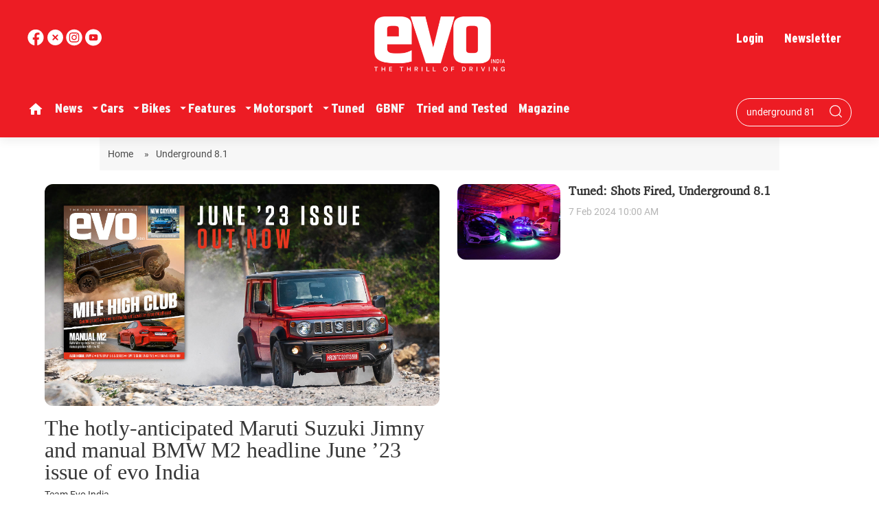

--- FILE ---
content_type: text/html; charset=utf-8
request_url: https://www.evoindia.com/topic/underground-81
body_size: 76686
content:
<!DOCTYPE html><html lang="en"><head><title>Read all Latest Updates on and about Underground 8.1</title><link rel="icon" href="/images/ico/favicon.ico?v=1" type="image/x-icon"><link rel="shortcut icon" href="/images/ico/favicon.ico?v=1" type="image/x-icon"><meta charset="UTF-8"><meta content="IE=Edge" http-equiv="X-UA-Compatible"><meta name="viewport" content="width=device-width, initial-scale=1.0, maximum-scale=10.0,user-scalable=yes,minimum-scale=1.0"><meta name="image" content="/images/logo.png"><meta name="description" content="Get Latest News, Breaking News about Underground 8.1. Stay connected to all updated on Underground 8.1"><meta name="application-name" content="EVO India"><meta name="keywords" content="latest news of Underground 8.1, news about Underground 8.1, get updates on Underground 8.1"><link rel="preload" fetchpriority="low" as="image" href="/images/placeholder.jpg"><link rel="preload" as="script" href="/scripts/hocalwirecommlightp1.min.bee6c40a.js" crossorigin="anonymous"><link rel="preload" as="script" href="/scripts/hocalwirecommlightp2.min.e72d376c.js" crossorigin="anonymous"><link rel="preload" as="script" href="/scripts/themeazhijs.min.0e9d0961.js" crossorigin="anonymous"><link rel="preload" as="style" href="/styles/themeazhifile.min.d41d8cd9.css" crossorigin="anonymous"><meta http-equiv="Content-Language" content="en"><meta name="google" content="notranslate"><meta name="author" content="EVO India"><meta name="copyright" content="EVO India"><meta name="robots" content="follow, index"><meta name="robots" content="max-image-preview:large"><meta name="HandheldFriendly" content="true"><meta name="referrer" content="origin"><meta name="twitter:card" content="summary_large_image"><meta property="og:url" content="https://www.evoindia.com/topic/underground-81"><meta property="og:locale" content="en_IN"><meta name="twitter:url" content="https://www.evoindia.com/topic/underground-81"><link rel="dns-prefetch" href="//cdn.syndication.twimg.com"><link rel="dns-prefetch" href="//www.facebook.com"><link rel="dns-prefetch" href="//connect.facebook.net"><link rel="dns-prefetch" href="//pagead2.googlesyndication.com"><link rel="dns-prefetch" href="//www.youtube.com"><link rel="dns-prefetch" href="//platform.twitter.com"><link rel="dns-prefetch" href="//gstatic.com"><link rel="dns-prefetch" href="//www.google.com"><link rel="dns-prefetch" href="//www.google.co.in"><link rel="dns-prefetch" href="//s.ytimg.com"><link rel="dns-prefetch" href="//adservice.google.co.in"><link rel="dns-prefetch" href="//tpc.googlesyndication.com"><link rel="dns-prefetch" href="//cdnimg.izooto.com"><link rel="dns-prefetch" href="//fonts.googleapis.com"><link rel="dns-prefetch" href="//fonts.gstatic.com"><link rel="dns-prefetch" href="//www.googletagservices.com"><link rel="dns-prefetch" href="//securepubads.g.doubleclick.net"><link rel="dns-prefetch" href="//stats.g.doubleclick.net"><link rel="preconnect" href="//cdn.syndication.twimg.com"><link rel="preconnect" href="//www.facebook.com"><link rel="preconnect" href="//connect.facebook.net"><link rel="preconnect" href="//pagead2.googlesyndication.com"><link rel="preconnect" href="//www.youtube.com"><link rel="preconnect" href="//platform.twitter.com"><link rel="preconnect" href="//gstatic.com"><link rel="preconnect" href="//www.google.com"><link rel="preconnect" href="//www.google.co.in"><link rel="preconnect" href="//s.ytimg.com"><link rel="preconnect" href="//adservice.google.co.in"><link rel="preconnect" href="//tpc.googlesyndication.com"><link rel="preconnect" href="//cdnimg.izooto.com"><link rel="preconnect" href="//fonts.googleapis.com"><link rel="preconnect" href="//fonts.gstatic.com"><link rel="preconnect" href="//www.googletagservices.com"><link rel="preconnect" href="//securepubads.g.doubleclick.net"><link rel="preconnect" href="//stats.g.doubleclick.net"><script>window.dynamicPage ="";
window.support_article_infinite_scroll ="true";
window.similar_news_infinite_scroll ="true";
window.xhrPageLoad ="";
window.isNewsArticlePage ="";</script><link rel="manifest" href="/manifest.json"><meta property="og:type" content="website"><script>window.ignoreCoreScripts = "true";
window.exclude_dynamic_links_only =  "";
window.disable_unveil = "";
window.enableTransliteration = "";
window.extra_whatsapp_share_message = "";

window.auto_play_videos_in_view = "";
window.comment_post_as = "";

</script><script>window.load_theme_resource_after_pageLoad = "true"
</script><meta property="og:title" content="Read all Latest Updates on and about Underground 8.1"><meta property="og:description" content="Get Latest News, Breaking News about Underground 8.1. Stay connected to all updated on Underground 8.1"><!-- -if(image && image.indexOf("width=")<0){--><!--     -if(image.indexOf("?")>-1){--><!--         -image = image +"&width=500&height=300"--><!--     -} else {--><!--         -image = image + "?width=500&height=300"--><!--     -} --><!-- -}--><!-- -if(image && !env.partnerData.ignoreOgImageWidthParams){--><!--     -var ogImage = image.replace("=720","=630").replace("x720","x630")--><!--     -ogImage = Utils.getHUploadImagePathWithHeightWidth(ogImage,1200,630)--><!--     meta(property="og:image",itemprop="image", content=ogImage)--><!-- -} else {--><!-- -}--><meta property="og:image" itemprop="image" content="/images/logo.png"><meta property="og:author"><meta name="twitter:title" content="Read all Latest Updates on and about Underground 8.1"><meta name="twitter:description" content="Get Latest News, Breaking News about Underground 8.1. Stay connected to all updated on Underground 8.1"><meta name="twitter:image" content="/images/logo.png"><meta property="og:image:width" content="1200"><meta property="og:image:height" content="630"><meta property="fb:use_automatic_ad_placement" content="enable=true ad_density=default"><script>window.single_source_news_url = ""
window.popup_ad_cookie_duration = ""
window.popup_ad_display_duration = ""
window.road_blocker_ad_cookie_duration=""
window.road_blocker_ad_display_duration=""
window.epaperClipRatio="7"
window.scriptLoadDelay=parseInt("1000")
window.scriptLoadDelayExternalScripts=parseInt("")
window.windowLoadedDelay=parseInt("")
window.exclude_common_ga="true"
window.exclude_all_ga=""
window.payment_success_redirect_url = ""
window.refresh_pages_on_interval = {};
window.refresh_pages_on_interval_using_ajax = {};

window.maxAllowCropHeightFactor = ""
window.clipLogo = ""
window.disable_hcomment_email_mandatory = ""
window.disable_hcomment_name_mandatory = ""
window.track_pageview_only_once_infinite =  ""

window.sidekick_ad_cookie_duration = ""
window.sidekick_ad_display_duration = ""
window.sidekick_ad_autostart_duration = ""
window.pushdown_ad_close_duration = ""

window.ignore_webp_supprt_check = ""
window.max_dynamic_links_count = ""

window.use_non_ajax_path_for_mixin =  "true"
window.no_show_initial_popup =  ""

window.use_advance_search_as_default = ""
window.locationContentPage = ""
window.showUTMCookie = ""
window.updateXHRCanonicalToSelf = ""
</script><script async="" src="https://www.googletagmanager.com/gtag/js?id=G-T60416BVVL"></script><script>var cMap = {"content_url":"/topic/underground-81","page_type":"tags","content_id":"NA","content_type":"listing","create_by_author_name":"NA","create_by_author_id":"NA","title":"NA","published_date":"NA","modification_date":"NA","author_name":"NA","author_url":"NA","author_id":"NA","primary_category_name":"NA","primary_category_id":"NA","secondary_category_name":"NA","secondary_category_id":"NA","word_count":"NA","error_status":"NA"}
window.dataLayer = window.dataLayer || [];
function gtag(){dataLayer.push(arguments);}
gtag('js', new Date());
gtag('config', 'G-T60416BVVL',cMap);</script><script>window.insetLinkInCopy = '' || true;
window.insetLinkInCopyLoggedIn = '';
</script><script>window.userDataToBePassedBack = {};</script><script>window.Constants = {"url":{"xhrLogin":"/xhr/admin/login/loginUser","xhrLoginOrRegister":"/xhr/admin/login/loginOrRegisterUser","xhrRegister":"/xhr/admin/login/registerUser","xhrVerify":"/xhr/admin/login/verifyUser","xhrVerifyEmail":"/xhr/admin/login/verifyEmail","xhrForgotPassword":"/xhr/admin/login/forgotPassword","xhrResetPassword":"/xhr/admin/login/reset-password","xhrLogout":"/xhr/admin/login/logout","xhrRegenerateEmailCode":"/xhr/admin/login/regenerateEmailCode"}};</script><script>window.enable_webp_images = "true";</script><script>window.userDeviceType = "d";</script><script>window.hasIntagram = ""
window.hasTwitter = ""
window.isIOS = ""
window.sendNewsReadState = ""
window.image_quality_percentage = ""
window.enable_js_image_compress = ""
window.local_date_time_format = ""
window.partnerName  = "EVO India"
window.partnerCopyrightName  = "EVO India"
window.ignoreInitialDFPIdChange = "";
window.tooltipMobileSidePadding = "";

window.isAdFree = "0";

window.isPremiumContent = "";
window.delaySecThemeScriptsAction = ""
window.delaySecThemeScriptsActionOthers = ""

window.ignore_also_read_image = ""

window.ip_based_login_enabled = ""; 
window.chars_per_min_read = "500";
window.user_review_content_id = "";
window.user_review_content_id_ugc = "";
window.custom_data_to_be_passed = "";
window.includePartyTownScript = "";
window.open_paymentgate_default_on_checkout ="";
window.adCustomContentName = "";
window.subscriptionPageUrl = "";

window.externalSubscriberLandingUrl = "?token=";
window.partner_coupon_discount_message = "";

window.autoSlideGallery = "";
window.autoSlideGalleryTimeout = "";

window.isContentPageForSubscription = "";


window.refresh_website_in_interval_using_ajax = "/";

window.callValidateIPLoginAlways = "/";

window.ignoreAddingRandonQueryInYoutubeResize = "";

window.convertToNepaliDate = "";
</script><!-- -if(typeof data!="undefined" && data['extra_header_tags'] && data['extra_header_tags']['templateData'] && data['extra_header_tags']['templateData']['content']){--><!--     !{data['extra_header_tags']['templateData']['content']}--><!-- -}--><style type="text/css" class="styles">body img,iframe,video{max-width:100%}.hide-scroll{overflow:hidden}img{height:auto}.details-content-story iframe.note-video-clip{width:100%}body,html{-webkit-overflow-scrolling:touch}#content{-webkit-overflow-scrolling:touch}#content{height:100%}#main #content{display:inline}.hide{display:none!important}.soft-hide{display:none}.bg-404{background:url(/images/404.jpg);background-repeat:no-repeat;background-size:100%;background-position:center;background-blend-mode:screen;min-height:400px;text-align:center}.bg-404 .error404-content{background:#fff;padding:20px;font-size:30px;opacity:.8}a img{max-width:100%}.newsSocialIcons li a{color:#fff}.newsSocialIcons li a:hover{text-decoration:none!important}.newsSocialIcons li a i{margin-right:4px}.newsSocialIcons{width:100%;display:inline-block;text-align:right}.newsSocialIcons a{padding:5px;display:inline-block}.hocalwire-cp-authors-social,.newsSocialIcons ul{width:100%;padding-left:0}.hocalwire-cp-authors-social{text-align:left}.newsSocialIcons li{list-style:none!important;width:25px;height:25px;text-decoration:none;font-family:Oswald!important;text-transform:uppercase;background:0 0;opacity:1;line-height:30px;padding:0;margin:0 3px;position:relative}.newsSocialIcons li a{color:#fff;height:21px}.newsSocialIcons li a:hover{text-decoration:none!important}.newsSocialIcons li a i{margin-right:4px}.newsSocialIcons li.facebook,.sticky li.facebook{border:0 solid #314b83;background-color:#4769a5}.newsSocialIcons li.whatsapp,.sticky li.whatsapp{border:0 solid #65bc54;background-color:#65bc54}.newsSocialIcons li.telegram,.sticky li.telegram{border:0 solid #379be5;background-color:#379be5}.newsSocialIcons li.pintrest{border:0;background-color:#d50c22}.newsSocialIcons li.twitter,.sticky li.twitter{border:0 solid #000;background-color:#000}.newsSocialIcons li.googleplus{border:0 solid #ab2b1d;background-color:#bf3727}.newsSocialIcons li.gplus{border:0 solid #ab2b1d;background-color:#bf3727}.newsSocialIcons li.linkedin,.sticky li.linkedin{border:0 solid #278cc0;background-color:#2ba3e1}.newsSocialIcons li.tumblr{border:0 solid #2c3c4c;background-color:#34495e}.newsSocialIcons li.pinterest,.sticky li.printrest{border:0 solid #ae1319;background-color:#cd252b}.newsSocialIcons li.email{border:0 solid #4b3b3b;background-color:#4b3b3b}.newsSocialIcons li.mail,.sticky li.mail{border:0 solid #18ae91;background-color:#1abc9c}.sticky li.email,.sticky li.mail{border:0 solid #4b3b3b;background-color:#4b3b3b}.newsSocialIcons li.print{border:0 solid #000;background-color:#000}.sticky li.print{border:0 solid #000;background-color:#000}.newsSocialIcons li.youtube{border:0 solid #e62117;background-color:#e62117}.newsSocialIcons li.insta{border:0 solid #0526c5;background-color:#0526c5}.newsSocialIcons li img{vertical-align:top}.newsSocialIcons ul{border-radius:3px;padding:5px;z-index:10;float:left;clear:both}.newsSocialIcons.right-navigation ul li+li{display:none;float:left;border-radius:30px;padding-top:2px}.newsSocialIcons li{float:left;border-radius:30px}.listing-social-share .newsSocialIcons li{border-radius:30px!important}.margin-top10{margin-top:10px}.sticky-container{position:fixed;top:40%;z-index:11111111111}.sticky-container ul li p{padding:5px}.sticky li.facebook{border:0 solid #314b83;background-color:#4769a5}.sticky li.twitter{border:0 solid #000;background-color:#000}.sticky li.googleplus{border:0 solid #ab2b1d;background-color:#bf3727}.sticky li.gplus{border:0 solid #ab2b1d;background-color:#bf3727}.sticky li.linkedin{border:0 solid #278cc0;background-color:#2ba3e1}.sticky li.tumblr{border:0 solid #2c3c4c;background-color:#34495e}.sticky li.pinterest{border:0 solid #ae1319;background-color:#cd252b}.sticky li.mail{border:0 solid #18ae91;background-color:#1abc9c}.sticky li.youtube{border:0 solid #e62117;background-color:#e62117}.sticky-container .fab{background:#03a9f4;width:37px;height:37px;text-align:center;color:#fff;box-shadow:0 0 3px rgba(0,0,0,.5),3px 3px 3px rgba(0,0,0,.25);position:fixed;right:1/4 * 3 * 64px;font-size:2.6667em;display:inline-block;cursor:default;bottom:100px;right:10px;z-index:10;box-sizing:border-box;padding:0 8px}.sticky-container .fab .not-logged-in img{vertical-align:top}.sticky-container .fab .logged-in img{vertical-align:top}.sticky-container .fab.child{right:(64px - 1 / 3 * 2 * 64px)/2 + 1/4 * 3 * 64px;width:1/3 * 2 * 64px;height:1/3 * 2 * 64px;display:none;opacity:0;font-size:2em}.sticky .fab img{height:auto;width:auto}.backdrop{position:fixed;top:0;left:0;width:100%;height:100%;background:#ececec;opacity:.3;display:none}#masterfab img{margin:auto;display:block;height:auto}#masterfab{padding:10px;max-width:38px;box-sizing:border-box}.details-content-story{overflow:hidden;display:inherit}.cd-top{cursor:pointer;position:fixed;bottom:100px;left:10px;width:35px;height:35px;background-color:#434343;box-shadow:0 0 10px rgba(0,0,0,.05);overflow:hidden;text-indent:100%;white-space:nowrap;background:rgba(232,98,86,.8) url(/images/cd-top-arrow.svg) no-repeat center 50%;visibility:hidden;opacity:0;-webkit-transition:opacity .3s 0s,visibility 0s .3s;-moz-transition:opacity .3s 0s,visibility 0s .3s;transition:opacity .3s 0s,visibility 0s .3s}.cd-top.cd-fade-out,.cd-top.cd-is-visible,.no-touch .cd-top:hover{-webkit-transition:opacity .3s 0s,visibility 0s 0s;-moz-transition:opacity .3s 0s,visibility 0s 0s;transition:opacity .3s 0s,visibility 0s 0s}.cd-top.cd-is-visible{visibility:visible;opacity:1;z-index:9999}.cd-top.cd-fade-out{opacity:.5}@-webkit-keyframes placeHolderShimmer{0%{background-position:-468px 0}100%{background-position:468px 0}}@keyframes placeHolderShimmer{0%{background-position:-468px 0}100%{background-position:468px 0}}.mixin-loader-wrapper{background-color:#e9eaed;color:#141823;padding:5px;border:1px solid #ccc;margin:0 auto 1em}.mixin-loader-item{background:#fff;border:1px solid;border-color:#e5e6e9 #dfe0e4 #d0d1d5;border-radius:3px;padding:12px;margin:0 auto}.placeholder_top{background:#fff;padding:5px;display:inline-block}.mixin-placeholder-details-wrapper{z-index:99;left:30%;display:inline-block;top:50px;color:#000;background:#0f0f0f;color:#fff;padding:10px}.placeholder_top .animated-background{-webkit-animation-duration:1s;animation-duration:1s;-webkit-animation-fill-mode:forwards;animation-fill-mode:forwards;-webkit-animation-iteration-count:infinite;animation-iteration-count:infinite;-webkit-animation-name:placeHolderShimmer;animation-name:placeHolderShimmer;-webkit-animation-timing-function:linear;animation-timing-function:linear;background:#f6f7f8;background:#eee;background:-webkit-gradient(linear,left top,right top,color-stop(8%,#eee),color-stop(18%,#ddd),color-stop(33%,#eee));background:-webkit-linear-gradient(left,#eee 8%,#ddd 18%,#eee 33%);background:linear-gradient(to right,#eee 8%,#ddd 18%,#eee 33%);-webkit-background-size:800px 104px;background-size:800px 104px}.hocal_col{width:100%;padding-top:5px;padding-bottom:5px}.padding_10{padding:10%}.padding_20{padding:20%}.placeholder_top .img.small{height:60px;max-width:80px}.placeholder_top .img.medium{height:150px;max-width:250px}.placeholder_top .img.big{height:300px;max-width:500px}.placeholder_top .img.supper-big{height:450px;max-width:750px}.content{margin-bottom:10px}.placeholder_top .content.small{height:10px;padding-left:5px;padding-right:5px}.placeholder_top .content.medium{height:20px;padding-left:10px;padding-right:10px}.placeholder_top .content.large{height:30px;padding-left:15px;padding-right:15px}.hocal_col_12{width:100%}.hocal_col_9{width:75%}.hocal_col_8{width:60%}.hocal_col_6{width:50%}.hocal_col_4{width:33%}.hocal_col_3{width:25%}.hocal_row{display:block}.hocal_col{display:block;float:left;position:relative}.placeholder_top .play{display:block;width:0;height:0;border-top:$size solid transparent;border-bottom:$size solid transparent;border-left:($size*$ratio) solid $foreground;margin:($size * 2) auto $size auto;position:relative;z-index:1;transition:all $transition-time;-webkit-transition:all $transition-time;-moz-transition:all $transition-time;left:($size*.2)}.placeholder_top .play:before{content:'';position:absolute;top:-75px;left:-115px;bottom:-75px;right:-35px;border-radius:50%;z-index:2;transition:all .3s;-webkit-transition:all .3s;-moz-transition:all .3s}.placeholder_top .play:after{content:'';opacity:0;transition:opacity .6s;-webkit-transition:opacity .6s;-moz-transition:opacity .6s}.details-content-story .inside_editor_caption.float-left,.details-content-story img.float-left{padding-right:10px;padding-bottom:10px;float:left;left:0}.details-content-story .inside_editor_caption.float-right,.details-content-story img.float-right{padding-left:10px;padding-bottom:10px;float:right;right:0}.details-content-story .image_caption{background:0 0}.details-content-story div,.details-content-story p{margin-bottom:15px!important;line-height:1.4;margin:0 auto}.details-content-story div.pasted-from-word-wrapper{margin-bottom:0!important}.details-content-story div.inside_editor_caption{display:none}.details-content-story .inside_editor_caption.edited-info{display:block}.details-content-story img{max-width:100%}.details-content-story .inside_editor_caption.float-left{margin-top:10px}.details-content-story .inside_editor_caption.float-right{margin-top:10px}.details-content-story img.float-none{margin:auto;float:none}.details-content-story .inside_editor_caption{font-size:16px;padding:2px;text-align:center;bottom:-20px;width:100%}.details-content-story .image-and-caption-wrapper{position:relative;margin-bottom:20px}.image-and-caption-wrapper{max-width:100%!important}.details-content-story .image-and-caption-wrapper.float-left{float:left;padding-right:10px;padding-bottom:10px}.details-content-story .image-and-caption-wrapper.float-right{float:right;padding-left:10px;padding-bottom:10px}.details-content-story .image-and-caption-wrapper.float-none{float:none;display:block;clear:both;left:0!important;margin:0 auto}.details-content-story .image-and-caption-wrapper.float-none img{display:block}.details-content-story .hide-on-web{display:none!important}.hide-on-web{display:none!important}.details-content-story .template-wrapper{padding:2px;width:100%}.details-content-story .template-wrapper .delete-lists-wrapper button{display:none}.details-content-story .template-wrapper .action-btn-wrapper{display:none}.details-content-story .list-item-heading{font-size:18px;margin-bottom:20px}.details-content-story li.list-item{margin-bottom:20px}.details-content-story .action-btn-wrapper span{padding:5px;margin:2px;background:#ccc}.details-content-story .template-wrapper{padding:2px;width:100%}.details-content-story .template-wrapper .delete-lists-wrapper{float:right;margin-top:10px}.details-content-story .template-wrapper .delete-lists-wrapper button{padding:10px;margin-right:10px;margin-top:-5px}.details-content-story .template-wrapper li.list-item{width:100%}.details-content-story .template-wrapper .action-btn-wrapper{float:left;margin-right:20px}.details-content-story .list-items-wrapper li{border:none!important}.details-content-story .list-items-wrapper.unordered-list ul{list-style-type:square}.modal_wrapper_frame{position:fixed;width:100%;top:0;height:100%;background:rgba(0,0,0,.7);opacity:1;z-index:9999999999}.modal_wrapper_frame #modal-content{position:absolute;left:20%;top:20%;right:20%;bottom:20%;border:1px solid #ccc;background:#fff}.modal_wrapper_frame .cross-btn{right:10px;top:10px;position:absolute;font-size:20px;cursor:pointer;padding:5px;z-index:9999}.modal_wrapper_frame iframe{width:100%;height:100%}.hocal_hide_on_desktop{display:none!important}.hocal_hide_on_mobile{display:block!important}.placeholder_top{width:100%}.placeholder_top .hocal_col{padding:5px;box-sizing:border-box}.also-read-media{display:none}.also-read-media-wrap{display:none}@media screen and (max-width:767px){.bg-404 .error404-content{background:#fff;padding:10px;font-size:20px}.hocal_hide_on_mobile{display:none!important}.hocal_hide_on_desktop{display:block!important}.modal_wrapper_frame #modal-content{left:2%;top:2%;right:2%;bottom:2%}.details-content-story .image-and-caption-wrapper.float-left,.details-content-story .image-and-caption-wrapper.float-right{display:inline;max-width:100%!important;float:none!important;padding:0!important}.details-content-story .inside_editor_caption.float-right,.details-content-story img.float-right{display:inline;max-width:100%!important;float:none!important;padding:0!important}.details-content-story .inside_editor_caption.float-left,.details-content-story img.float-left{display:inline;max-width:100%!important;float:none!important;padding:0!important}}#comments iframe{width:100%!important}#bottom_snackbar{width:30%;position:fixed;z-index:1;bottom:0;z-index:999999999999999999999999999999999999999999999999999999999999999999999;left:70%;background:#333}#bottom_snackbar .close-btn{position:absolute;right:3px;top:3px;padding:1px 8px;cursor:pointer;z-index:9999999999;font-size:20px;color:#fff}#bottom_snackbar.right{left:70%}#bottom_snackbar.left{left:0}#bottom_snackbar.center{left:35%}.bottom_snackbar_content{background:#0582e2}@media screen and (max-width:767px){#bottom_snackbar{width:100%}#bottom_snackbar,#bottom_snackbar.center,#bottom_snackbar.left,#bottom_snackbar.right{left:0}}.login-btn-in-message{color:#00f;text-decoration:underline;cursor:pointer;font-size:16px}.show-pass-wrap{float:right}#news_buzz_updates .buzz-timeline-wrapper{background:#f7f8f9}.buzz-timeline-wrapper .load-more-update-wrapper{text-align:center;cursor:pointer;width:100%}.buzz-timeline-wrapper .load-more-update-wrapper a{background:red;color:#fff;padding:4px 25px;display:inline-block;margin-bottom:10px}.buzz-timeline-wrapper .timeline{position:relative;max-width:1200px;margin:0 auto}.buzz-timeline-wrapper .timeline::after{content:'';position:absolute;width:6px;background-color:#c5c5c5;top:0;bottom:0;left:10%;margin-left:-3px}.buzz-timeline-wrapper .buzz-container{padding:10px 40px;position:relative;background-color:inherit;width:90%;list-style:none;box-sizing:border-box}.buzz-timeline-wrapper .buzz-container::after{content:'';position:absolute;width:25px;height:25px;right:-17px;background-color:#fff;border:4px solid #c5c5c5;top:15px;border-radius:50%;z-index:1}.buzz-timeline-wrapper .left{left:0}.buzz-timeline-wrapper .right{left:10%;text-align:right!important;float:none!important;margin-left:0!important}.buzz-timeline-wrapper .left::before{content:" ";height:0;position:absolute;top:22px;width:0;z-index:1;right:30px;border:medium solid #fff;border-width:10px 0 10px 10px;border-color:transparent transparent transparent #fff}.buzz-timeline-wrapper .right::before{content:" ";height:0;position:absolute;top:22px;width:0;z-index:1;left:30px;border:medium solid #fff;border-width:10px 10px 10px 0;border-color:transparent #fff transparent transparent}.buzz-timeline-wrapper .right::after{left:-13px}.buzz-timeline-wrapper .buzz_date{font-size:12px;color:#666}.buzz-timeline-wrapper .content{padding:10px 15px;background-color:#fff;position:relative;border-radius:6px;text-align:left}.buzz-timeline-wrapper .list_image{width:25%}.buzz-timeline-wrapper h2{margin-bottom:0!important;font-size:16px;margin-top:0;background:#fff;font-weight:400}.buzz_story{font-size:15px}.buzz-timeline-wrapper .buzz-image{float:left;margin-right:10px;max-width:50%}.buzz-timeline-wrapper .image-and-caption-wrapper{text-align:center;position:relative;display:inline-block;float:none!important;width:100%!important}.buzz-timeline-wrapper .image-and-caption-wrapper img{max-height:400px;width:auto!important;float:none!important}.buzz-timeline-wrapper .image_caption{background:#fff!important}.buzz-parent-wrapper .news_updates_heading{text-align:center}.buzz-parent-wrapper .news_updates_heading a{border-bottom:2px solid #ccc;padding-left:10px;padding-right:10px}@media screen and (max-width:600px){.buzz-timeline-wrapper .buzz-image{float:none;margin-right:0;max-width:1000%}.buzz-timeline-wrapper .list_image{width:100%}.buzz-timeline-wrapper .timeline::after{left:31px}.buzz-timeline-wrapper .buzz-container{width:100%;padding-left:70px;padding-right:25px}.buzz-timeline-wrapper .buzz-container::before{left:60px;border:medium solid #fff;border-width:10px 10px 10px 0;border-color:transparent #fff transparent transparent}.buzz-timeline-wrapper .left::after,.buzz-timeline-wrapper .right::after{left:17px}.buzz-timeline-wrapper .right{left:0}.buzz-timeline-wrapper .timeline::after{background-color:transparent}.buzz-timeline-wrapper .buzz-container{padding-left:10px;padding-right:10px}.buzz-timeline-wrapper .buzz-container::after{background-color:transparent;border:0 solid #c5c5c5}.buzz-timeline-wrapper .content{box-shadow:0 4px 8px 0 rgba(0,0,0,.2);transition:.3s}.buzz-timeline-wrapper .right::before{display:none}#news_buzz_updates .buzz-timeline-wrapper{background:#fff}.buzz-timeline-wrapper .timeline{padding:0}}.nextpage.divider{display:none;font-size:24px;text-align:center;width:75%;margin:40px auto}.nextpage.divider span{display:table-cell;position:relative}.nextpage.divider span:first-child,.nextpage.divider span:last-child{width:50%;top:13px;-moz-background-size:100% 2px;background-size:100% 2px;background-position:0 0,0 100%;background-repeat:no-repeat}.nextpage.divider span:first-child{background-image:-webkit-gradient(linear,0 0,0 100%,from(transparent),to(#000));background-image:-webkit-linear-gradient(180deg,transparent,#000);background-image:-moz-linear-gradient(180deg,transparent,#000);background-image:-o-linear-gradient(180deg,transparent,#000);background-image:linear-gradient(90deg,transparent,#000)}.nextpage.divider span:nth-child(2){color:#000;padding:0 5px;width:auto;white-space:nowrap}.nextpage.divider span:last-child{background-image:-webkit-gradient(linear,0 0,0 100%,from(#000),to(transparent));background-image:-webkit-linear-gradient(180deg,#000,transparent);background-image:-moz-linear-gradient(180deg,#000,transparent);background-image:-o-linear-gradient(180deg,#000,transparent);background-image:linear-gradient(90deg,#000,transparent)}.next-page-loader h2{color:#000;margin:0;font:.8em verdana;margin-top:20px;text-transform:uppercase;letter-spacing:.1em}.next-page-loader span{display:inline-block;vertical-align:middle;width:.6em;height:.6em;margin:.19em;background:#222;border-radius:.6em;animation:loading 1s infinite alternate}.next-page-loader span:nth-of-type(2){background:#222;animation-delay:.2s}.next-page-loader span:nth-of-type(3){background:#222;animation-delay:.4s}.next-page-loader span:nth-of-type(4){background:#222;animation-delay:.6s}.next-page-loader span:nth-of-type(5){background:#222;animation-delay:.8s}.next-page-loader span:nth-of-type(6){background:#222;animation-delay:1s}.next-page-loader span:nth-of-type(7){background:#222;animation-delay:1.2s}.pagi_wrap{width:100%;position:relative;position:relative}.pagi_wrap ul{margin:auto;display:block;text-align:center;width:100%;position:relative}.pagi_wrap ul li{display:inline-block;margin:0 15px;text-align:center;position:relative}.pagi_wrap ul li.active a{cursor:default}.pagi_wrap ul li span{color:#333;vertical-align:middle;display:inline-block;font-size:20px;line-height:45px;width:45px;height:45px;background:#dfebf9;text-align:center;border-radius:50%}.pagi_wrap ul li.active span{background:#ccc}.hocalwire-cp-authors-social,.newsSocialIcons ul{width:100%;padding-left:0}.hocalwire-cp-authors-social{text-align:center}.hocalwire-cp-authors-social li{width:20px;height:20px;padding:4px;margin:5px;display:inline-block}.hocalwire-cp-authors-social li:first-child{margin-left:0}.hocalwire-cp-authors-social li a{height:20px;position:relative;display:block}.hocalwire-cp-authors-social li.facebook,.hocalwire-cp-authors-social1 li.facebook{border:0 solid #314b83;background-color:#4769a5}.hocalwire-cp-authors-social li.twitter,.hocalwire-cp-authors-social1 li.twitter{border:0 solid #000;background-color:#000}.hocalwire-cp-authors-social li.googleplus,.hocalwire-cp-authors-social1 li.googleplus{border:0 solid #ab2b1d;background-color:#bf3727}.hocalwire-cp-authors-social li.gplus,.hocalwire-cp-authors-social1 li.gplus{border:0 solid #ab2b1d;background-color:#bf3727}.hocalwire-cp-authors-social li.linkedin,.hocalwire-cp-authors-social1 li.linkedin{border:0 solid #278cc0;background-color:#2ba3e1}.hocalwire-cp-authors-social li.dark{background-color:#ccc!important}.insert-more-buzz-here{display:inline-block;position:relative;width:100%}@keyframes loading{0%{opacity:0}100%{opacity:1}}#details-bottom-element-for-infinite-scroll{text-align:center}#state-selection{display:none}.details-content-story blockquote{width:100%;text-align:center}.details-content-story iframe{display:block;margin:0 auto;max-width:100%}.details-content-story video{width:100%;max-height:450px}.details-content-story video.hocal-uploaded-video.audio-file{max-height:70px}twitter-widget{margin:0 auto}.epaper-datepicker-img{display:inline-block;max-width:20px;position:absolute;top:10px;left:10px}.inline-block{position:relative}#epaper-datepicker{padding-left:30px}.track-on-infinite-scroll-view{min-height:1px}.cd-top{right:10px;left:auto}.buzz-timeline-wrapper .load-more-update-wrapper a.next-page-live-update,.buzz-timeline-wrapper .load-more-update-wrapper a.prev-page-live-update,.next-page-live-update,.prev-page-live-update{float:right;margin-left:10px;margin-right:10px;margin-top:20px;background:0 0;color:#000}.view-all-updates-xhr-wrap{display:block;width:100%;margin-top:20px;margin-bottom:20px;text-align:center}.view-all-updates-xhr-wrap a{background:#000!important;color:#fff!important;padding:10px 20px}.blog-share-socials-light{text-align:right}.blog-share-socials-light li{display:inline-block;position:relative;max-width:25px;margin:0 6px;border-radius:10px;text-align:right;padding:5px;box-sizing:border-box}.no-more-updates{text-align:center;color:#000;background:#cfcfcf;font-size:23px;padding:40px;margin-bottom:20px}.news-updates-pagination{width:100%;text-align:center;margin-top:20px;margin-bottom:20px;display:inline-block}.news-updates-pagination a{padding:10px;background:#000;margin:5px;color:#fff}.buzz-list-wrapper h2{padding-left:0;clear:none}.buzz-list-wrapper .latest_item h2 a{color:#000;font-size:18px;font-weight:700}.buzz-list-wrapper p{line-height:1.5}.hocalwire-editor-list li p{display:inline}.buzz-list-wrapper ul.hocalwire-editor-list li,.details-content-story ul li,.details-content-story ul.hocalwire-editor-list li{display:block!important;margin-bottom:15px}.buzz-list-wrapper ul.hocalwire-editor-list li:before,.details-content-story ul li::before,.details-content-story ul.hocalwire-editor-list li::before,.hocal_short_desc li::before{content:"\2022";color:#000;font-weight:700;display:inline-block;width:25px;margin-left:0;font-size:30px;vertical-align:sub}.details-content-story table{width:100%;margin-bottom:10px;margin-top:10px;display:block;overflow-x:scroll;border-spacing:0;border-collapse:collapse}.details-content-story table td,.details-content-story table th,.details-content-story table tr{border:1px solid #000;padding:5px;text-align:left;font-size:14px}.details-content-story table thead{background:#eaeaea}.details-content-story .h-embed-wrapper .twitter-tweet,.details-content-story .h-embed-wrapper>div{margin-left:auto;margin-right:auto}.fluid-width-video-wrapper{padding-top:0!important;display:inline-block;height:500px}.fluid-width-video-wrapper embed,.fluid-width-video-wrapper object{max-height:500px}.single-post-title{text-transform:inherit}.subscription-btn-on-login{display:none}#left-ad-full-screen{position:fixed;height:80%;top:20%;width:140px;left:10px}#right-ad-full-screen{position:fixed;height:80%;top:20%;width:140px;right:10px}.pasted-from-word-wrapper>div{margin-bottom:15px}iframe.instagram-media{margin:0 auto!important;width:100%!important;position:relative!important}.scroll div{display:inline-block}.loop-nav.pag-nav{background:#fff}.pag-nav{font-size:12px;line-height:20px;font-weight:700;text-align:center}.loop-nav{border-top:0 solid #ddd}.loop-nav-inner{border-top:1px solid #fff;padding:20px 0}.wp-pagenavi{clear:both}.pagenavi span{text-decoration:none;border:1px solid #bfbfbf;padding:3px 5px;margin:2px}.pag-nav a,.pag-nav span{color:#555;margin:0 4px 4px;border:1px solid #ccc;-webkit-border-radius:3px;border-radius:3px;display:inline-block;padding:4px 8px;background-color:#e7e7e7;background-image:-ms-linear-gradient(top,#eee,#e7e7e7);background-image:-moz-linear-gradient(top,#eee,#e7e7e7);background-image:-o-linear-gradient(top,#eee,#e7e7e7);background-image:-webkit-gradient(linear,left top,left bottom,from(#eee),to(#e7e7e7));background-image:-webkit-linear-gradient(top,#eee,#e7e7e7);background-image:linear-gradient(top,#eee,#e7e7e7);-webkit-box-shadow:inset 0 1px 0 #fff,0 1px 1px rgba(0,0,0,.1);box-shadow:inset 0 1px 0 #fff,0 1px 1px rgba(0,0,0,.1)}.pag-nav span{color:#999}.pag-nav .current{background:#f7f7f7;border:1px solid #bbb;-webkit-box-shadow:inset 0 1px 5px rgba(0,0,0,.25),0 1px 0 #fff;box-shadow:inset 0 1px 5px rgba(0,0,0,.25),0 1px 0 #fff}.pag-nav span{color:#999}.wp-pagenavi a:hover,.wp-pagenavi span.current{border-color:#000}.wp-pagenavi span.current{font-weight:700}.hocal-draggable iframe.note-video-clip{width:100%}.hocal-draggable iframe,.hocal-draggable video{text-align:center}.details-content-story ol,ol.hocalwire-editor-list{counter-reset:num_cntr;padding-left:35px}.details-content-story ol li,ol.hocalwire-editor-list li{counter-increment:num_cntr;position:relative;margin-bottom:10px}.blog-share-socials-light li,.buzz-list-wrapper .listing-items li,.sticky-container ul{list-style:none!important}.blog-share-socials-light li::before,.buzz-list-wrapper .listing-items li::before,.sticky-container ul{content:''}.sticky-container .fab img{padding:2px;margin-top:-10px}.native-fb-wrap.facebook{display:inline-block;float:left;margin-top:8px;margin-right:10px}.amp-flying-carpet-wrapper{overflow:hidden}.amp-flying-carpet-text-border{background:#000;color:#fff;padding:.25em}.amp-fx-flying-carpet{height:300px;overflow:hidden;position:relative}.amp-fx-flying-carpet-clip{position:absolute;top:0;left:0;width:100%;height:100%;border:0;margin:0;padding:0;clip:rect(0,auto,auto,0);-webkit-clip-path:polygon(0 0,100% 0,100% 100%,0 100%);clip-path:polygon(0 0,100% 0,100% 100%,0 100%)}.amp-fx-flying-carpet-container{position:fixed;top:0;width:100%;height:100%;-webkit-transform:translateZ(0);display:-webkit-box;display:-ms-flexbox;display:flex;-webkit-box-orient:vertical;-webkit-box-direction:normal;-ms-flex-direction:column;flex-direction:column;-webkit-box-align:center;-ms-flex-align:center;align-items:center;-webkit-box-pack:center;-ms-flex-pack:center;justify-content:center;max-width:320px;margin-top:120px}.dfp-ad{height:600px;width:300px;background:0 0;text-align:center;vertical-align:middle;display:table-cell;position:relative}.dfp-ad-container{position:absolute}.in-image-ad-wrap{position:absolute;bottom:0;width:100%;overflow:hidden;background:rgba(255,255,255,.5)}.in-image-ad-wrap .close-btn-in-img{display:inline-block;position:absolute;right:0;top:0;cursor:pointer}.in-image-ad-wrap .ad-content{width:100%;overflow-x:scroll}.in-image-ad-wrap .ad-content>div{margin:0 auto}.common-ad-block{margin:10px}.common-ad-block-pd{padding:10px}.popup-ad-content-wrap,.roadblocker-content-wrap{position:fixed;top:0;left:0;height:100%;width:100%;z-index:9999999}.popup-ad-content-wrap .popup-overlay-bg,.roadblocker-content-wrap .popup-overlay-bg{background:rgba(0,0,0,.5);width:100%;position:fixed;top:0;left:0;z-index:1;height:100%}.roadblocker-content-wrap .popup-overlay-bg{background:#fff}.popup-ad-content-wrap .popup-content-container,.roadblocker-content-wrap .popup-content-container{display:inline-block;width:100%;margin:0 auto;text-align:center;height:100%;position:absolute;z-index:99}.popup-ad-content-wrap .popup-content-container .center-content,.roadblocker-content-wrap .popup-content-container .center-content{position:relative;margin-top:120px}.popup-ad-content-wrap .popup-content-container .center-content .content-box,.roadblocker-content-wrap .popup-content-container .center-content .content-box{display:inline-block}.popup-ad-content-wrap .popup-content-container .center-content .content-box{max-height:550px;overflow:auto;max-width:80%}.popup-ad-content-wrap .popup-content-container .center-content .close-btn-popup,.roadblocker-content-wrap .popup-content-container .center-content .close-btn-popup{display:inline-block;position:absolute;top:0;background:#fff;color:#000!important;padding:5px 10px;cursor:pointer}.roadblocker-content-wrap .popup-content-container .close-btn-popup{position:absolute;top:10px;right:10px;background:rgba(0,0,0,.5)!important;padding:10px;color:#fff!important;cursor:pointer;z-index:999}.roadblocker-content-wrap .popup-content-container .road-blocker-timer{position:absolute;top:10px;right:48px;padding:10px;color:#000;font-size:1.3rem;cursor:pointer;z-index:999}.inline-heading-ad{display:inline-block;margin-left:10px}pre{max-width:100%;display:inline-block;position:relative;width:100%;white-space:pre-wrap;white-space:-moz-pre-wrap;white-space:-pre-wrap;white-space:-o-pre-wrap;word-wrap:break-word}.from-paytm-app .hide-for-paytm{display:none}.from-paytm-app .at-share-dock{display:none!important}@media all and (max-width:800px){.amp-fx-flying-carpet-container{margin-top:55px}.popup-ad-content-wrap .popup-content-container .center-content{margin-top:60px}.epaper_listing .hocalwire-col-md-3{width:100%!important;float:none!important}.epaper_listing{display:inline}.pagi_wrap ul li{margin:0 5px}.pagi_wrap ul li span{line-height:35px;width:35px;height:35px}#left-ad-full-screen{display:none}#right-ad-full-screen{display:none}.fluid-width-video-wrapper{height:300px}.fluid-width-video-wrapper embed,.fluid-width-video-wrapper object{max-height:300px}.epaper-filter-item .selectpicker{width:120px;font-size:12px}.epaper-filter-item #epaper-datepicker{width:125px;margin-left:-22px;padding-left:20px}.epaper-datepicker-img{display:inline-block;max-width:16px;position:absolute;top:7px;left:-14px}}@media all and (max-width:500px){.hocal_col_4{width:100%}.hocal_col_3{width:100%}.placeholder_top .img.medium{max-width:100%}}.common-user-pages .page_heading{text-align:center;font-size:25px;padding:5px 30px}.common-user-pages .form-links{min-height:20px}.ad_unit_wrapper_main{background:#f1f1f1;padding:0 5px 5px 5px;border:1px solid #ccc;margin:10px 0}.ad_unit_wrapper_main .ad_unit_label{text-align:center;font-size:12px}.read-this-also-wrap{padding:5px 0;margin:5px 0}.read-this-also-wrap .read-this-also{font-weight:700;color:#222}.dark .read-this-also-wrap .read-this-also{color:#908b8b}.read-this-also-wrap a{color:red}.read-this-also-wrap a:hover{color:#222}.desktop-only-embed,.mobile-only-embed,.tab-only-embed{display:none}.facebook-responsive iframe{width:auto}@media screen and (min-width:1025px){.desktop-only-embed{display:block}.facebook-responsive{overflow:hidden;padding-bottom:56.25%;position:relative;height:0}.facebook-responsive iframe{left:0;top:0;right:0;height:100%;width:100%;position:absolute;width:auto}}@media screen and (min-width:768px) and (max-width:1024px){.tab-only-embed{display:block}.facebook-responsive{overflow:hidden;padding-bottom:56.25%;position:relative;height:0}.facebook-responsive iframe{left:0;top:0;right:0;height:100%;width:100%;position:absolute;width:auto}}@media screen and (max-width:767px){.mobile-only-embed{display:block}}@media print{.ind-social-wrapper{display:none}}.buzz-timeline-wrapper .load-more-update-wrapper a.next-page-live-update,.buzz-timeline-wrapper .load-more-update-wrapper a.prev-page-live-update,.load-more-update-wrapper .next-page-live-update,.load-more-update-wrapper .prev-page-live-update{padding:0 7px;background:red;color:#fff;width:25px}.annotation-tooltip-parent sup{color:red;display:inline-block}.tooltip-wall{position:fixed;width:300px;z-index:9999;height:100%;background:#000;color:#fff;display:none;top:20%;right:0;background:0 0}.tooltip-wall .tooltip-popup-title{font-size:1.5rem;font-weight:700}.tooltip-wall .tooltip-wall-wrap{margin:10px;display:inline-block;position:fixed;height:auto;background-color:#f4f4f4;color:#000;padding:20px;border-radius:5px;box-shadow:1px 3px 4px 1px #c4c4c4}.tooltip-wall .tooltip-wall-wrap:after{content:' ';position:absolute;width:0;height:0;left:-27px;right:auto;top:20px;bottom:auto;border:12px solid;border-color:#f4f4f4 #f4f4f4 transparent transparent;width:0;height:0;border-top:20px solid transparent;border-bottom:20px solid transparent;border-right:20px solid #f4f4f4}.tooltip-popup-wrap{font-size:14px;line-height:20px;color:#333;padding:1px;background-color:#fff;border:1px solid #ccc;border:1px solid rgba(0,0,0,.2);-webkit-border-radius:6px;-moz-border-radius:6px;border-radius:6px;-webkit-box-shadow:0 5px 10px rgba(0,0,0,.2);-moz-box-shadow:0 5px 10px rgba(0,0,0,.2);box-shadow:0 5px 10px rgba(0,0,0,.2);-webkit-background-clip:padding-box;-moz-background-clip:padding;background-clip:padding-box;max-width:480px;width:90%;position:absolute;z-index:9}.tooltip-popup-wrap .tooltip-popup-header{padding:2px 14px;margin:0;min-height:30px;font-size:14px;font-weight:400;line-height:18px;background-color:#f7f7f7;border-bottom:1px solid #ebebeb;-webkit-border-radius:5px 5px 0 0;-moz-border-radius:5px 5px 0 0;border-radius:5px 5px 0 0;position:relative}.tooltip-popup-wrap .tooltip-popup-header .tooltip-popup-title,.tooltip-wall-wrap .tooltip-popup-header .tooltip-popup-title{margin-right:20px;max-width:100%;box-sizing:border-box;position:relative;display:block;font-size:16px}.tooltip-popup-wrap .tooltip-popup-header .tooltip-popup-close,.tooltip-wall-wrap .tooltip-popup-header .tooltip-popup-close{position:absolute;right:10px;top:3px}.tooltip-popup-wrap .tooltip-popup-header .tooltip-popup-close label{font-size:18px}.tooltip-popup-wrap .tooltip-popup-content{position:relative;padding:10px 10px;overflow:hidden;text-align:left;word-wrap:break-word;font-size:14px;display:block}.tooltip-inputbtn{display:none}.tooltip-inputbtn+label>.tooltip-popup-wrap{display:none;min-width:300px}.tooltip-inputbtn+label{display:inline;position:relative;padding:2px 4px;cursor:pointer}.tooltip-inputbtn:checked+label>.tooltip-popup-wrap{position:absolute;top:24px;left:0;z-index:100}.tooltip-popup-header{display:block}.tooltip-inputbtn+label>.tooltip-popup-wrap span{color:#000!important}.mixin-debug-mode-wrap{position:relative;width:100%;height:100%}.mixin-debug-mode-wrap .mixin-debug-mode-element{position:absolute;top:0;right:0;width:100%;height:100%;background:rgba(0,0,0,.8);z-index:999999999999999999}.mixin-debug-mode-wrap .mixin-debug-mode-element .text{color:#fff;font-size:20px;position:absolute;top:50%;left:50%;transform:translate(-50%,-50%);word-break:break-all;line-height:1.1}.story-highlight-block{border:1px solid #ccc;border-radius:5px}.story-highlight-block .story-highlight-block-heading{padding:1px 15px;background:#efefef;padding-bottom:1px}.story-highlight-block .story-highlight-block-heading a,.story-highlight-block .story-highlight-block-heading div,.story-highlight-block .story-highlight-block-heading p{color:#000;font-weight:700;padding-top:5px}.story-highlight-block-content{padding:0 10px}.adsbygoogle{overflow:hidden}.newsSocialIcons li.koo,.sticky li.koo{border:0 solid #fbd051;background-color:#fbd051}.h-resize-menu-container:not(.jsfield){overflow-x:inherit;-webkit-overflow-scrolling:inherit}.h-resize-menu-container.jsfield .h-resize-menu-primary{overflow:hidden;white-space:nowrap}.h-resize-menu-container .h-resize-menu-primary{overflow:scroll;white-space:nowrap;display:block}.h-resize-menu-container.jsfield.show-submenu .h-resize-menu-primary{overflow:inherit}.h-resize-menu-container .h-resize-menu-primary .h-resize-submenu{display:none;border-radius:0 0 10px 10px;position:absolute;right:0;z-index:111;background:#000;width:210px;padding:10px;line-height:30px;text-align:left;-webkit-animation:nav-secondary .2s;animation:nav-secondary .2s}.h-resize-menu-container.show-submenu .h-resize-submenu{display:block}.no-data-found{text-align:center;padding:20px;background:#eee;margin:10px}.sidekick{position:relative}.sidekick .sidebar-wrapper{position:fixed;top:0;left:0;height:100%;width:19rem;margin-left:-18rem;color:#fff;z-index:99999;padding:5px;background:#fff}.sidekick .sidebar-wrapper.right-side{right:0;left:auto;margin-right:-18rem}.sidekick .sidebar-wrapper .sidekick-nav-btn{font-size:1.2rem;position:absolute;top:48%;right:-1rem;border-radius:50%;width:30px;height:30px;background:#000;display:flex;align-items:center;vertical-align:middle;text-align:center;justify-content:center}.sidekick .sidebar-wrapper.right-side .sidekick-nav-btn{top:50%;left:-1rem}.sidekick-nav-btn img{width:24px;height:24px;border-radius:50%;position:absolute}.sidekick .sidebar-wrapper.show-sidebar{margin-left:0}.sidekick .sidebar-wrapper.show-sidebar.right-side{margin-right:0}.push-body{margin-left:18rem}.push-body.right-side{margin-right:18rem;margin-left:inherit}.sidekick-slide-over.push-body{margin-left:0;margin-right:0}.sidekick.closed-by-user.hide-on-close{display:none}.buzz_article_date_wrapper{display:none}.live-icon{display:none}.details-content-story{word-break:break-word}.gallery-slider-wrapper .rslides li{list-style:none!important}.referral-code-block{display:none}.referral-code-block.show{display:block}.mixin-debug-mode-element-refresh{background:#fff;border:2px solid #ccc;padding:10px;margin-bottom:20px;text-align:center}.mixin-debug-mode-element-refresh .refresh-mixin-btn{background:#000;margin:5px;padding:10px;color:#fff!important;position:relative;display:inline-block;cursor:pointer}.center-loading-msg{display:flex;align-items:center;vertical-align:middle;text-align:center;justify-content:center}.common-sign-in-with-wrapper{text-align:center;margin-bottom:20px}.common-sign-in-with-wrapper .sing-in-with-label{text-align:center;font-size:1.2rem;padding-top:10px;border-top:1px solid #ccc}.common-sign-in-with-wrapper .social-login img{max-height:24px;margin-right:10px}.common-sign-in-with-wrapper .social-login{padding:10px;border:1px solid #ccc}.common-sign-in-with-wrapper .social-login.facebook{background:#3b5998;margin-bottom:10px}.common-sign-in-with-wrapper .social-login.google{background:#de5246;margin-bottom:10px}.common-sign-in-with-wrapper .social-login a{color:#fff}.js-logout-button{cursor:pointer}.load-more-update-wrapper .next-page-live-update,.load-more-update-wrapper .prev-page-live-update{display:none!important}.roadblocker-content-wrap{overflow-y:auto}.road-blocker-parent-wraper{background:#f0f2f5;position:absolute;width:100%;height:100%}.timer-wraper-parent{display:flex;align-items:center;justify-content:space-between;position:fixed;left:0;right:0;top:0;z-index:99999;background:#fff}.roadblocker-content-wrap .popup-content-container .road-blocker-timer{color:#000;position:unset;padding:unset;flex-basis:10%}.road-blocker-title-wrap{display:flex;align-items:center;justify-content:space-between;flex-basis:80%}.road-blocker-title-wrap .title{flex-basis:70%;font-size:1.3rem;color:#000}.roadblocker-content-wrap .popup-content-container .close-btn-popup{position:unset!important;background:#d4eaed!important}.roadblocker-content-wrap .popup-content-container .center-content{padding-top:40px!important;margin-top:0!important}.road-blocker-skip{font-size:1.1rem;color:#337ab7}.road-blocker-logo-image img{max-width:120px;max-height:60px;width:100%;height:100%;object-fit:cover;margin-left:10px}.newsSocialIcons li.email img{padding:5px}.big-login-box{display:flex;justify-content:center;align-items:center;text-align:center;min-height:100vh}@media only screen and (max-width:1024px){.road-blocker-title-wrap{flex-basis:70%}.road-blocker-title-wrap .title{flex-basis:60%;font-size:1rem}}@media only screen and (max-width:450px){.roadblocker-content-wrap .popup-content-container .road-blocker-timer{flex-basis:25%;font-size:1rem}.road-blocker-skip{font-size:1rem}}@media only screen and (min-width:451px) and (max-width:1024){.roadblocker-content-wrap .popup-content-container .road-blocker-timer{flex-basis:11%}}.sticky-container .fab svg{padding:2px;margin-top:-10px}.app-lite-body-page-wrapper #iz-news-hub-main-container,.app-lite-body-page-wrapper #iz-newshub-container{display:none!important}.shake-tilt-slow{animation:tilt-shaking-slow .25s linear infinite}.shake-tilt-jerk{animation:tilt-shaking 1s linear infinite}@keyframes tilt-shaking-jerk{0%{transform:rotate(0)}40%{transform:rotate(0)}45%{transform:rotate(2deg)}50%{transform:rotate(0eg)}55%{transform:rotate(-2deg)}60%{transform:rotate(0)}100%{transform:rotate(0)}}.shake-tilt{animation:tilt-shaking .25s linear infinite}@keyframes tilt-shaking{0%{transform:rotate(0)}25%{transform:rotate(5deg)}50%{transform:rotate(0eg)}75%{transform:rotate(-5deg)}100%{transform:rotate(0)}}.shake-tilt-move-slow{animation:tilt-n-move-shaking-slow .25s linear infinite}@keyframes tilt-shaking-slow{0%{transform:rotate(0)}25%{transform:rotate(2deg)}50%{transform:rotate(0eg)}75%{transform:rotate(-2deg)}100%{transform:rotate(0)}}@keyframes tilt-n-move-shaking-slow{0%{transform:translate(0,0) rotate(0)}25%{transform:translate(5px,5px) rotate(2deg)}50%{transform:translate(0,0) rotate(0eg)}75%{transform:translate(-5px,5px) rotate(-2deg)}100%{transform:translate(0,0) rotate(0)}}.shake-tilt-move{animation:tilt-n-move-shaking .25s linear infinite}@keyframes tilt-n-move-shaking{0%{transform:translate(0,0) rotate(0)}25%{transform:translate(5px,5px) rotate(5deg)}50%{transform:translate(0,0) rotate(0eg)}75%{transform:translate(-5px,5px) rotate(-5deg)}100%{transform:translate(0,0) rotate(0)}}span.institute-name{font-weight:700}.institute-ip-message{overflow:auto;padding:20px;font-size:2rem;text-align:left;margin:0 auto}.insti-popup .close-btn-popup{right:5px}.ip-insti-frame-wrapper #modal-content{max-height:400px}@media screen and (min-width:1024px){.ip-insti-frame-wrapper #modal-content{max-height:200px}}.newSocialicon-svg li{display:flex;align-items:center;justify-content:center}.newSocialicon-svg li svg{position:relative;bottom:5px}.newSocialicon-svg li.whatsapp .whatsapp-img svg{position:relative;top:1px;left:.4px}.newSocialicon-svg li.telegram .telegram-img svg{position:relative;top:1px;right:1px}.newSocialicon-svg li svg{fill:#fff}.newSocialicon-svg li.email svg#Email{width:15px;height:15px;position:relative;top:2px}.newsSocialIcons.newSocialicon-svg.clearfix.large ul.blog-share-socials{margin-bottom:0;margin-top:20px}</style><script async src="https://pagead2.googlesyndication.com/pagead/js/adsbygoogle.js?client=ca-pub-8560767487945748"       crossorigin="anonymous"></script>    <style>  div#left_level_1 {      text-align: center;      margin-top: 10px;      margin-bottom: 10px;  }  input.subscribe_now.text-center.subscribe_to_mail_btn_wrap_popup {      background-color: red !important;  }   div#bottom_extra_content {      display: none;  }  div#details-page-infinite-scrolling-data {      overflow: visible !important;  }    #nav.main-nav .main-navigation.sticky span.sb-icon-search.site-search.search-btn.load-google-translate-on-click i.fa.fa-search {      display: none;  }    div#header_social_date .social-icons.icon-circle.pull-right {      float: left;  }    .top-block-container.home .column.is-3, .top-block-container.home .column.is-5 {      display: none;  }    div#top_right_head {      float: right;      min-width: 105.766px;  }    #nav.main-nav .desktop-login-buttons a.subscribe {      display: none;  }      #nav.main-nav .desktop-login-buttons {      text-align: end;  }    #nav.main-nav .site-search.mobile_view .input-group.form-btn input#search-input-box {      color: white !important;  }      .top-block-container.home {      margin-top: 0px !important;  }    #nav.main-nav .flex-w.desktop-navi .main-navigation.is-hidden-mobile .site-search.mobile_view input#search-input-box {      color: white !important;  }      .p_container-fluid.p_mt--7.p_d-flex.p_justify-content-center.profile_wrapper {      margin-bottom: 20px;  }    .category-articles-list .right-image-card:hover {      background: #ffffff ! IMPORTANT;  }      a.page-numbers.next.last.page-numbers:hover {      background: #ed1c25 !important;  }    a.page-numbers.prev.first.page-numbers:hover {      background: #ed1c25 !important;  }    a.page-numbers.prev.first.page-numbers {      font-size: 15px !important;      border-radius: 12px;      padding: 5px 20px;  }    footer.footer .app-footer {      background: #ed1c25 !important;  }    div#header_social_date {      min-width: 30% !important;  }    .pricing-table.gprice-single.p_mb-4 .p_content {      padding-bottom: 25px;  }    button.p_btn.p_btn-sm.p_btn-primary.delete-bookmark {      bottom: 10px !important;      right: 10px !important;  }    #nav.main-nav .site-search.mobile_view .input-group.form-btn {      gap: 10px !important;  }    a.yes-delete-btn.mdl-button.mdl-js-button {      padding: 10px;  }    div#profile_bookmark_news p.p_para {      padding-bottom: 18px;  }    .single-article .about-author {      padding-left: 6px;      padding-right: 6px;  }    .author-page .author-info .details p.desc.is-size-6 {      float: left;      width: 100%;      padding-bottom: 5px;  }    footer-content1 .footer-text {      color: white;  }    .footer-content1 .footer-text {      color: white;  }    .footer-text {      color: white !important;  }    span.sb-icon-search.site-search.search-btn.load-google-translate-on-click i.fa.fa-search {      display: none !important;  }    div#app {      overflow-x: hidden;  }    @media print, screen and (max-width: 768px) {      .topBig .news-content p.short-note.news-description.is-size-6 {          overflow: hidden;          display: -webkit-box;          -webkit-box-orient: vertical;          -webkit-line-clamp: 2 !important;      }  }    div#featured_side_Block2 {      padding-left: 15px;      padding-right: 15px;  }    .category-articles-list .right-image-card .flex-w {      justify-content: space-between;  }    @media screen and (min-width: 991px) {  div#details-page-infinite-scrolling-data header.detail-section-2.featured .top-content-ovelay {      margin-top: -225px !important;  }  }    @media screen and (max-width: 991px) {  div#details-page-infinite-scrolling-data header.detail-section-2.featured .top-content-ovelay {      margin-top: -5px !important;  }  }    @media screen and (max-width: 768px) {  header.detail-section-2.featured .top-content-ovelay h1.title.is-size-2-touch.is-2.article-title.is-custom-title {      font-size: 26px !important;  }  }    @media screen and (max-width: 991px) {  div#details-page-infinite-scrolling-data header.detail-section-2.featured .top-content-ovelay{          position: relative !important;  background: #424242 !important;          padding-top: 10px !important;  }      .detail-section-2.featured .content-after-image {                 margin-top: 0px !important;      }  }    .detail-section-2.featured {      margin-top: 0px !important;  }    .detail-section-2.featured .about-author .img-wrap {      margin: 0;      margin-bottom: 0px !important;  }    .container.top-big .small-big .sub-content h2 {      font-size: 18px;      margin-bottom: 8px;      overflow: hidden;      display: -webkit-box;      -webkit-box-orient: vertical;      -webkit-line-clamp: 3;  }    form#poopup_subscribe_to_mail input[type="email"] {      margin-top: 25px;  }      div#details-page-infinite-scrolling-data header.detail-section-2.featured .top-content-ovelay .forcopy svg#Capa_1 {      fill: white;  }    .single-article .content-wrapper .content a.next {      right: 0 !important;      background: transparent url(/images/slider/themes.gif) no-repeat right top !important;      padding-right: 25px;      border-radius: 0px !important;      top: 50%;      max-height: fit-content;  }      .single-article .content-wrapper .content .prev {      background: transparent url(/images/slider/themes.gif) no-repeat left top !important;      left: 0 !important;      padding-right: 25px;      border-radius: 0px !important;      top: 50%;      max-height: fit-content;  }      .single-article .cover-wrapper .gallery-slider-wrapper .prev {      left: 0 !important;      background: transparent url(/images/slider/themes.gif) no-repeat left top !important;      padding-right: 25px;      border-radius: 0px !important;      top: 50%;      max-height: fit-content;  }    .single-article .cover-wrapper .gallery-slider-wrapper .next {      right: 0 !important;      background: transparent url(/images/slider/themes.gif) no-repeat right top !important;      padding-right: 25px;      border-radius: 0px !important;      top: 50%;      max-height: fit-content;  }      .single-article .cover-wrapper .details-page-slider-wrapper {      padding-left: 0px ! IMPORTANT;  }      @media screen and (max-width: 991px) {  .topBig .news-item.news-main .news-content .overlay-content h2.news-title.is-4.is-normal {      font-size: 28px;      line-height: 33px;  }    .topBig .news-item.news-main .news-content .overlay-content {      padding-right: 25px;  }  }      .top-big .small-big .main-article .authors.is-size-6 {      flex-direction: column;      align-items: baseline;  }    .top-big .small-big .main-article a.icon-link::after {      display: none;  }      div#gallery.pswp {      z-index: 150000;  }  <style><script async src="https://pagead2.googlesyndication.com/pagead/js/adsbygoogle.js?client=ca-pub-8560767487945748"       crossorigin="anonymous"></script>    <style>   .top-big .authors a.icon-link{      color: #5c5757 !important;  }  .top-big .date{      color: #5c5757 !important;  }  span.image_caption {      font-size: larger;      font-style: italic !important;      color: darkslategrey;  }  #nav.main-nav .main-navigation .items a:hover {      box-shadow: none !important;      backdrop-filter: blur(5px);  }      .mob-subscription-btn {      display: none !important;  }      .responsive-card-collection .title-wrapper .title {      color: black !important;  }    @media print, screen and (max-width: 769px) {      #search_wrap {          left: auto !important;                }        #nav .mobile-logo-wrapper {      margin-left: 30% !important;  }  }    div#search_wrap {      width: 25px;  }  footer.footer .wrap.container {      max-width: 100% !important;  }  }    #nav.main-nav .main-navigation.sticky .sticky-menu-cont {      display: contents;  }    .banner-ad img {      min-height: 120px;      object-fit: cover;  }      @media screen and (min-width: 769px) {  div#level_1_left_after {      margin-left: 20% !important;  }  #nav.main-nav .desktop-login-buttons {      display: block !important;  }  }      .block.block-grid.extra-row {      display: none;  }      .topBig .news-item img{     aspect-ratio: 5 / 3;  }      @media print,screen and (max-width: 768px) {  .details-content-story .review-blocks .whatsnotgood {      margin: 0;  }  .details-content-story .review-blocks .whatsnotgood ul.hocal_list.hocal_news_param_list_type.hocal_list_whatsnotgood {      padding-left: 0;  }  .detail-section-2.featured .about-author {      padding-left: 15px;      padding-right: 15px;  }  .detail-section-2.featured .tags {      padding-left: 15px;      padding-right: 15px;  }  .details-content-story .review-blocks {      margin-left: 5px;      margin-right: 5px;  }  }        .details-content-story .review-blocks ul.hocal_list.hocal_news_param_list_type.hocal_list_whatsnotgood {      padding-left: 0;  }    figcaption.hidden {      display: none;  }    div#header_social_date {          min-width: 30%;  }    header.detail-section-2 .article-details ul.blog-share-socials {      padding-left: 0;  }    header.detail-section-2 .article-details {      padding: 0;  }    .detail-section-2.featured div#details-page-infinite-scrolling-data {      max-width: 1200px;      margin: auto;  }    div#level_4 {      margin-top: 40px;  }      .container.block {      margin: auto !important;  }      l.hocal_list.hocal_news_param_list_type.hocal_list_whatsnotgood {      padding-left: 0;  }      @media print,screen and (max-width: 768px) {  #nav .main-navigation img {      display: none;  }    #nav .main-navigation .input-group.form-btn {      display: none !important;  }  }      .aside-menu-wrapper.is-hidden-mobile {      display: none;  }      footer.footer {      padding-top: 0px;  }      .carousel-container {      display: flex;      overflow: hidden;    }    .carousel-container {      min-height: 350px;  }    .wrapper-slider {    position: relative;    overflow: hidden;  }    .carousel-container {    display: flex;  }    .mySlides {    position: absolute;    width: 100%;  }    .mySlides[style*="display: block"] {    animation: fadeIn 0.5s ease-in-out;  }    @keyframes fadeIn {    from {      opacity: 0;    }    to {      opacity: 1;    }  }        blockquote p {      font-family: 'GlikoModern' !important;      color: #0f4156;      font-weight: 700;  }    blockquote p {      text-align: justify;  }      div#featured_side_Block3 .padding-wrap.catgory-heading {      align-items: baseline;  }    div#featured_side_Block3 .padding-wrap.catgory-heading p.see-all {      display: none;  }    .detail-section-2.featured .content-container2 .news-listing-top .news-item img {      border-radius: 16px;      object-fit: cover;      min-height: 80px !important;      min-width: 130px;      max-width: 130px;  }    #nav.main-nav .main-navigation .items a:hover {      backdrop-filter: none !important;  }    header.detail-section-2.featured .column span.image-caption {      bottom: 0px !important;  }    header.detail-section-2.featured .content.details-content-story.other .story blockquote {      width: 100% !important;  }  @media print,screen and (max-width: 450px) {  .details-content-story blockquote p {      font-size: 2rem !important;      line-height: 2.25rem !important;  }  }    @media screen and (max-width: 768px) {      header.detail-section-2.featured .top-content-ovelay {          overflow: hidden;      }  }  </style><style type="text/css" class="styles">@font-face{font-family:Roboto;src:url(/theme_azhi/fonts/Roboto-Regular.ttf)}@font-face{font-family:Lora;src:url(/theme_azhi/fonts/Lora-Regular.ttf)}@font-face{font-family:Gayathri;font-display:swap;font-style:normal;font-weight:400;src:url(/theme_azhi/fonts/Gayathri-Regular.ttf)}@font-face{font-family:ramabhadra;font-display:swap;font-style:normal;font-weight:400;src:url(/theme_azhi/fonts/ramabhadra.ttf)}@font-face{font-family:NotoSansDevanagari;src:url(/theme_azhi/fonts/NotoSansDevanagari-VariableFont_wdth,wght.ttf)}@font-face{font-family:"Noto Sans Bengali";src:url(/theme_azhi/fonts/NotoSerifBengali-VariableFont_wdth_wght.ttf);font-weight:400;font-display:swap}@font-face{font-family:Mukta;src:url(/theme_azhi/fonts/Mukta-Regular.ttf);font-weight:400;font-display:swap}body.hindi *{font-family:NotoSansDevanagari!important}body.tamil *{font-family:ramabhadra!important}body.malayalam *{font-family:"noto serif malayalam"!important}body.telugu *{font-family:ramabhadra!important}body.bengali *{font-family:"Noto Sans Bengali"!important}body.nepali *{font-family:Mukta!important}a,div,h1,h2,h3,h4,h5,h6,p,span{font-family:Roboto}.app-footer{margin-top:1rem;min-height:100px;background:#0a0a0a;padding:.8rem .8rem 1.6rem}.desktop-login-buttons{display:none}.desktop-login-buttons a{background:#fff;color:#000;padding:2px 10px;margin:5px;font-weight:700;padding-top:5px;border-radius:15px}.desktop-login-buttons .contact-us-wrap{text-align:center;margin-top:10px}@media print,screen and (min-width:769px){.app-footer{padding:.8rem}.desktop-login-buttons{display:block;position:absolute;right:30px;top:50px}}.app-footer .wrap{margin:0 auto}@media print,screen and (min-width:769px){.app-footer .wrap{margin:1rem auto 0;display:-webkit-box;display:-ms-flexbox;display:flex;-webkit-box-orient:vertical;-webkit-box-direction:normal;-ms-flex-direction:column;flex-direction:column}}.app-footer .social-media-logos a{color:#f5f5f5;font-size:1.6rem;display:inline-block;margin-right:1rem}.app-footer .logo-wrapper{margin-bottom:.5rem}.app-footer .logo-wrapper img{max-height:50px}.app-footer .nav-block{margin-top:1rem}.app-footer .nav-block ul{list-style:none}@media print,screen and (min-width:769px){.app-footer .nav-block ul{display:-webkit-box;display:-ms-flexbox;display:flex;-webkit-box-pack:start;-ms-flex-pack:start;justify-content:flex-start}}.app-footer .nav-block a{color:#f5f5f5;padding:2px;display:block}@media print,screen and (min-width:769px){.app-footer .nav-block a{margin-right:1rem}}.app-footer .third-block .nav-links ul{display:-webkit-box;display:-ms-flexbox;display:flex;-webkit-box-pack:justify;-ms-flex-pack:justify;justify-content:space-between}@media print,screen and (min-width:769px){.app-footer .third-block .nav-links ul{-webkit-box-pack:start;-ms-flex-pack:start;justify-content:flex-start}}.app-footer .flex-block{display:-webkit-box;display:-ms-flexbox;display:flex;-webkit-box-orient:vertical;-webkit-box-direction:normal;-ms-flex-direction:column;flex-direction:column}@media print,screen and (min-width:769px){.app-footer .flex-block{-webkit-box-orient:horizontal;-webkit-box-direction:normal;-ms-flex-direction:row;flex-direction:row}}@media print,screen and (min-width:769px){.app-footer .flex-block .second-block{margin-left:auto}}#nav{height:45px;background:#0a0a0a;position:fixed;top:0;left:0;width:100%;z-index:40;-webkit-box-shadow:0 0 4px #dbdbdb;box-shadow:0 0 4px #dbdbdb}@media print,screen and (min-width:769px){#nav{height:145px;position:relative}}#nav .flex-w{display:-webkit-box;display:-ms-flexbox;display:flex;-webkit-box-orient:horizontal;-webkit-box-direction:normal;-ms-flex-direction:row;flex-direction:row;padding:0 .8rem}@media print,screen and (min-width:769px){#nav .flex-w{padding:0;-webkit-box-align:center;-ms-flex-align:center;align-items:center;-webkit-box-orient:vertical;-webkit-box-direction:normal;-ms-flex-direction:column;flex-direction:column;height:100%}}#nav .mobile-logo-wrapper{margin-left:auto}#nav .mobile-logo-wrapper a{display:-webkit-box;display:-ms-flexbox;display:flex;height:45px;-ms-flex-line-pack:center;align-content:center;margin-right:-10px}#nav .mobile-logo-wrapper img{max-height:40px}@media print,screen and (min-width:769px){#nav .mobile-logo-wrapper{display:none}}#nav .burger{height:45px;width:45px;display:block;padding:14px 0;margin-left:-10px}#nav .burger span{height:1px;display:block;background:#f5f5f5;margin-bottom:6px;margin-left:auto;margin-right:auto;width:22px;-webkit-box-shadow:0 0 1px #f5f5f5;box-shadow:0 0 1px #f5f5f5}@media print,screen and (min-width:769px){#nav .burger.mobile-hamburger{display:none}}#nav .main-navigation{position:fixed;left:0;top:0;height:100%;width:65%;background:#121212;z-index:40;margin-top:0}.mob-subscription-btn{float:left;margin-left:25px;margin-top:14px;font-size:13px}.mob-subscription-btn a{color:#000;font-weight:700;background:#fff;padding:2px 10px;padding-top:5px;border-radius:15px}.mobile-login-buttons{display:none}@media print,screen and (min-width:769px){.mob-subscription-btn{display:none}#nav .main-navigation{position:relative;display:-webkit-box;display:-ms-flexbox;display:flex;background:0 0;width:960px;max-height:30px;margin-top:auto;margin-bottom:.5rem}}@media print,screen and (max-width:768px){.mobile-login-buttons{text-align:center}.mobile-login-buttons a{display:block;color:#fff}}#nav .main-navigation .items{display:-webkit-box;display:-ms-flexbox;display:flex;-webkit-box-orient:vertical;-webkit-box-direction:normal;-ms-flex-direction:column;flex-direction:column;padding-top:1rem}@media print,screen and (min-width:769px){#nav .main-navigation .items{-webkit-box-orient:horizontal;-webkit-box-direction:normal;-ms-flex-direction:row;flex-direction:row;padding-top:0;-webkit-box-pack:justify;-ms-flex-pack:justify;justify-content:space-between;width:100%}}@media print,screen and (min-width:769px){#nav .main-navigation .items li:first-child a{padding-left:0}#nav .main-navigation .items li:last-child a{padding-right:0}}#nav .main-navigation .items a{color:#f5f5f5;padding:.5rem .8rem;display:block;font-size:.9rem;font-weight:700}@media print,screen and (min-width:769px){#nav .main-navigation .items a{padding:.5rem}}@media print,screen and (max-width:340px){#nav .mobile-logo-wrapper img{max-height:35px}}#nav .main-navigation .items a:hover{background:#242424}#nav .desktop-logo-wrapper{margin-top:1.5rem}#nav .desktop-logo-wrapper img{max-height:66px}.desktop-aside-navigation{position:relative;max-width:960px;margin:0 auto}.desktop-aside-navigation .hamburger{position:absolute;left:0;top:0;margin-top:1.2rem}.aside-menu-wrapper{width:230px;position:fixed;left:0;top:0;height:100vh;overflow-y:scroll;z-index:400;background:#fff;-webkit-box-shadow:2px 0 8px #7a7a7a;box-shadow:2px 0 8px #7a7a7a}.aside-menu-wrapper aside.menu{height:100%;padding:1.6rem .8rem .8rem}.aside-menu-wrapper .menu-list{background:#fff}.aside-menu-wrapper li a{font-weight:700;color:#242424;padding:.64rem .4rem}@font-face{font-display:swap;font-family:"noto serif malayalam";src:url(/theme_azhi/fonts/NotoSerifMalayalam_normal.woff2) format("woff2"),url(/theme_azhi/fonts/NotoSerifMalayalam_normal.woff) format("woff");font-weight:400;font-style:normal}@font-face{font-display:swap;font-family:"noto serif malayalam";src:url(/theme_azhi/fonts/NotoSerifMalayalam.woff2) format("woff2"),url(/theme_azhi/fonts/NotoSerifMalayalam.woff) format("woff");font-weight:700;font-style:normal}@font-face{font-display:swap;font-family:Keraleeyam;src:url(/theme_azhi/fonts/Keraleeyam-Regular.woff2) format("woff2"),url(/theme_azhi/fonts/Keraleeyam-Regular.woff) format("woff");font-weight:400;font-style:normal}@font-face{font-display:swap;font-family:icomoon;src:url([data-uri]);src:url([data-uri]#iefix) format("embedded-opentype"),url([data-uri]) format("truetype"),url([data-uri]) format("woff"),url(/theme_azhi/images/icomoon.svg#icomoon) format("svg");font-weight:400;font-style:normal}@font-face{font-family:icomoon2;src:url(/theme_senti/fonts/icomoon.eot);src:url(/theme_senti/fonts/icomoon.eot) format('embedded-opentype'),url(/theme_senti/fonts/icomoon.ttf) format('truetype'),url(/theme_senti/fonts/icomoon.woff) format('woff'),url(/theme_senti/fonts/icomoon.svg?xb4fdy) format('svg');font-weight:400;font-style:normal;font-display:block}[class*=" icon-"],[class^=icon-]{font-family:icomoon!important;speak:none;font-style:normal;font-weight:400;font-variant:normal;text-transform:none;line-height:1;-webkit-font-smoothing:antialiased;-moz-osx-font-smoothing:grayscale}[class*=" newicon-"],[class^=newicon-]{font-family:icomoon2!important;speak:none;font-style:normal;font-weight:400;font-variant:normal;text-transform:none;line-height:1;-webkit-font-smoothing:antialiased;-moz-osx-font-smoothing:grayscale}.icon-youtube-o:before{content:"\E905";color:#fff}.icon-telegram:before{content:"\E904"}.icon-close:before{content:"\E903"}.icon-whatsapp:before{content:"\E900"}.icon-facebook:before{content:"\E901"}.icon-twitter:before{content:"\E902"}.newicon-address:before{content:"\e909"}.newicon-audio:before{content:"\e90a"}.newicon-bottom:before{content:"\e90b"}.newicon-calendar:before{content:"\e90c"}.newicon-comment:before{content:"\e90d"}.newicon-edit:before{content:"\e90e"}.newicon-email:before{content:"\e90f"}.newicon-epaper:before{content:"\e910"}.newicon-flag:before{content:"\e911"}.newicon-home:before{content:"\e912"}.newicon-key:before{content:"\e913"}.newicon-left:before{content:"\e914"}.newicon-live:before{content:"\e915"}.newicon-loading:before{content:"\e916"}.newicon-location:before{content:"\e917"}.newicon-lock:before{content:"\e918"}.newicon-money:before{content:"\e919"}.newicon-mute:before{content:"\e91a"}.newicon-phone:before{content:"\e91b"}.newicon-right:before{content:"\e91c"}.newicon-setting:before{content:"\e91d"}.newicon-share:before{content:"\e91e"}.newicon-sms:before{content:"\e91f"}.newicon-time:before{content:"\e920"}.newicon-unlock:before{content:"\e921"}.newicon-up:before{content:"\e922"}.newicon-user:before{content:"\e923"}.newicon-video:before{content:"\e924"}.newicon-view:before{content:"\e925"}.newicon-writer:before{content:"\e926"}.newicon-linkedin:before{content:"\e901"}.newicon-mail:before{content:"\e904"}.newicon-telegram:before{content:"\e907"}.newicon-whatsapp:before{content:"\e908"}.newicon-fb:before{content:"\e900"}.newicon-instagram:before{content:"\e902"}.newicon-search:before{content:"\e903"}.newicon-twitter:before{content:"\e905"}.newicon-youtube:before{content:"\e906"}.newicon-envelope:before{content:"\e923"}.newicon-settings:before{content:"\e91d"}/*!bulma.io v0.7.5 | MIT License | github.com/jgthms/bulma*/@-webkit-keyframes spinAround{0%{-webkit-transform:rotate(0);transform:rotate(0)}to{-webkit-transform:rotate(359deg);transform:rotate(359deg)}}@keyframes spinAround{0%{-webkit-transform:rotate(0);transform:rotate(0)}to{-webkit-transform:rotate(359deg);transform:rotate(359deg)}}.button,.delete{-webkit-touch-callout:none;-webkit-user-select:none;-moz-user-select:none;-ms-user-select:none;user-select:none}.block:not(:last-child),.content:not(:last-child),.subtitle:not(:last-child),.title:not(:last-child){margin-bottom:1.5rem}.delete{-moz-appearance:none;-webkit-appearance:none;background-color:rgba(10,10,10,.2);border:none;border-radius:290486px;cursor:pointer;pointer-events:auto;display:inline-block;-webkit-box-flex:0;-ms-flex-positive:0;flex-grow:0;-ms-flex-negative:0;flex-shrink:0;font-size:0;height:20px;max-height:20px;max-width:20px;min-height:20px;min-width:20px;outline:0;position:relative;vertical-align:top;width:20px}.delete:after,.delete:before{background-color:#fff;content:"";display:block;left:50%;position:absolute;top:50%;-webkit-transform:translateX(-50%) translateY(-50%) rotate(45deg);transform:translateX(-50%) translateY(-50%) rotate(45deg);-webkit-transform-origin:center center;transform-origin:center center}.delete:before{height:2px;width:50%}.delete:after{height:50%;width:2px}.delete:focus,.delete:hover{background-color:rgba(10,10,10,.3)}.delete:active{background-color:rgba(10,10,10,.4)}.button{-moz-appearance:none;-webkit-appearance:none;-webkit-box-align:center;-ms-flex-align:center;align-items:center;border:1px solid transparent;border-radius:4px;-webkit-box-shadow:none;box-shadow:none;display:-webkit-inline-box;display:-ms-inline-flexbox;display:inline-flex;font-size:.9rem;height:2.25em;-webkit-box-pack:start;-ms-flex-pack:start;justify-content:flex-start;line-height:1.5;padding-left:calc(.625em - 1px);padding-right:calc(.625em - 1px);position:relative;vertical-align:top}.button:active,.button:focus{outline:0}[disabled].button{cursor:not-allowed}/*!minireset.css v0.0.4 | MIT License | github.com/jgthms/minireset.css*/blockquote,body,figure,h1,h2,h3,h4,h5,h6,hr,iframe,legend,li,ol,p,ul{margin:0;padding:0}h1,h2,h3,h4,h5,h6{font-size:100%;font-weight:400}ul{list-style:none}button,input{margin:0}*,:after,:before{-webkit-box-sizing:inherit;box-sizing:inherit}embed,img{height:auto;max-width:100%}iframe{border:0}html{background-color:#fff;font-size:16px;-moz-osx-font-smoothing:grayscale;-webkit-font-smoothing:antialiased;min-width:300px;text-rendering:optimizeLegibility;-webkit-text-size-adjust:100%;-moz-text-size-adjust:100%;-ms-text-size-adjust:100%;text-size-adjust:100%}article,aside,figure,header,section{display:block}body,button,input{font-family:"noto serif malayalam",Roboto,Oxygen,Ubuntu,Cantarell,Fira Sans,Droid Sans,Helvetica Neue,Helvetica,Arial,sans-serif}body{color:#4a4a4a;font-size:1em;font-weight:400;line-height:1.5}a{color:#3273dc;cursor:pointer;text-decoration:none}a strong{color:currentColor}a:hover{color:#363636}hr{background-color:#f5f5f5;border:none;display:block;height:2px;margin:1.5rem 0}img{height:auto;max-width:100%}input[type=checkbox],input[type=radio]{vertical-align:baseline}span{font-style:inherit;font-weight:inherit}strong{color:#363636;font-weight:700}.is-size-4{font-size:1.25rem!important}.is-size-5{font-size:1rem!important}.is-size-6{font-size:.9rem!important}.is-size-7{font-size:.8rem!important}@media screen and (max-width:1023px){.is-size-2-touch{font-size:2rem!important}.is-size-3-touch{font-size:1.5rem!important}.is-size-4-touch{font-size:1.25rem!important}.is-size-5-touch{font-size:1rem!important}.is-size-6-touch{font-size:.9rem!important}}@media screen and (min-width:1024px){.is-size-4-desktop{font-size:1.25rem!important}}.is-flex{display:-webkit-box!important;display:-ms-flexbox!important;display:flex!important}.is-hidden{display:none!important}@media screen and (max-width:768px){.is-hidden-mobile{display:none!important}}.is-marginless{margin:0!important}.is-paddingless{padding:0!important}.button{background-color:#fff;border-color:#dbdbdb;border-width:1px;color:#363636;cursor:pointer;-webkit-box-pack:center;-ms-flex-pack:center;justify-content:center;padding-bottom:calc(.375em - 1px);padding-left:.75em;padding-right:.75em;padding-top:calc(.375em - 1px);text-align:center;white-space:nowrap}.button strong{color:inherit}.button .icon{height:1.5em;width:1.5em}.button .icon:first-child:not(:last-child){margin-left:calc(-.375em - 1px);margin-right:.1875em}.button .icon:last-child:not(:first-child){margin-left:.1875em;margin-right:calc(-.375em - 1px)}.button .icon:first-child:last-child{margin-left:calc(-.375em - 1px);margin-right:calc(-.375em - 1px)}.button:hover{border-color:#b5b5b5;color:#363636}.button:focus{border-color:#3273dc;color:#363636}.button:focus:not(:active){-webkit-box-shadow:0 0 0 .125em rgba(50,115,220,.25);box-shadow:0 0 0 .125em rgba(50,115,220,.25)}.button:active{border-color:#4a4a4a;color:#363636}.button.is-normal{font-size:.9rem}.button[disabled]{background-color:#fff;border-color:#dbdbdb;-webkit-box-shadow:none;box-shadow:none;opacity:.5}.container{-webkit-box-flex:1;-ms-flex-positive:1;flex-grow:1;margin:0 auto;position:relative;width:auto}@media screen and (min-width:1024px){.container{max-width:960px}}.content li+li{margin-top:.25em}.content blockquote:not(:last-child),.content ol:not(:last-child),.content p:not(:last-child),.content ul:not(:last-child){margin-bottom:1em}.content h1,.content h2,.content h3,.content h4,.content h5,.content h6{color:#363636;font-weight:600;line-height:1.125}.content h1{font-size:2em;margin-bottom:.5em}.content h1:not(:first-child){margin-top:1em}.content h2{font-size:1.75em;margin-bottom:.5714em}.content h2:not(:first-child){margin-top:1.1428em}.content h3{font-size:1.5em;margin-bottom:.6666em}.content h3:not(:first-child){margin-top:1.3333em}.content h4{font-size:1.25em;margin-bottom:.8em}.content h5{font-size:1.125em;margin-bottom:.8888em}.content h6{font-size:1em;margin-bottom:1em}.content blockquote{background-color:#f5f5f5;border-left:5px solid #dbdbdb;padding:1.25em 1.5em}.content ol{list-style-position:outside;margin-left:2em;margin-top:1em}.content ol:not([type]){list-style-type:decimal}.content ul{list-style:disc outside;margin-left:2em;margin-top:1em}.content ul ul{list-style-type:circle;margin-top:.5em}.content ul ul ul{list-style-type:square}.content figure{margin-left:2em;margin-right:2em;text-align:center}.content figure:not(:first-child){margin-top:2em}.content figure:not(:last-child){margin-bottom:2em}.content figure img{display:inline-block}.content figure figcaption{font-style:italic}.icon{-webkit-box-align:center;-ms-flex-align:center;align-items:center;display:-webkit-inline-box;display:-ms-inline-flexbox;display:inline-flex;-webkit-box-pack:center;-ms-flex-pack:center;justify-content:center;height:1.5rem;width:1.5rem}.image{display:block;position:relative}.image img{display:block;height:auto;width:100%}@-webkit-keyframes moveIndeterminate{0%{background-position:200% 0}to{background-position:-200% 0}}@keyframes moveIndeterminate{0%{background-position:200% 0}to{background-position:-200% 0}}.tags{-webkit-box-align:center;-ms-flex-align:center;align-items:center;display:-webkit-box;display:-ms-flexbox;display:flex;-ms-flex-wrap:wrap;flex-wrap:wrap;-webkit-box-pack:start;-ms-flex-pack:start;justify-content:flex-start}.tags .tag{margin-bottom:.5rem}.tags .tag:not(:last-child){margin-right:.5rem}.tags:last-child{margin-bottom:-.5rem}.tags:not(:last-child){margin-bottom:1rem}.tag:not(body){-webkit-box-align:center;-ms-flex-align:center;align-items:center;background-color:#f5f5f5;border-radius:4px;color:#4a4a4a;display:-webkit-inline-box;display:-ms-inline-flexbox;display:inline-flex;font-size:.8rem;height:2em;-webkit-box-pack:center;-ms-flex-pack:center;justify-content:center;line-height:1.5;padding-left:.75em;padding-right:.75em;white-space:nowrap}.tag:not(body) .delete{margin-left:.25rem;margin-right:-.375rem}.tag:not(body).is-normal{font-size:.8rem}.tag:not(body) .icon:first-child:not(:last-child){margin-left:-.375em;margin-right:.1875em}.tag:not(body) .icon:last-child:not(:first-child){margin-left:.1875em;margin-right:-.375em}.tag:not(body) .icon:first-child:last-child{margin-left:-.375em;margin-right:-.375em}a.tag:hover{text-decoration:underline}.subtitle,.title{word-break:break-word}.subtitle span,.title span{font-weight:inherit}.subtitle .tag,.title .tag{vertical-align:middle}.title{color:#363636;font-size:1.5rem;font-weight:600;line-height:1.125}.title strong{color:inherit;font-weight:inherit}.title:not(.is-spaced)+.subtitle{margin-top:-1.25rem}.title.is-1{font-size:2.5rem}.title.is-2{font-size:2rem}.title.is-3{font-size:1.5rem}.title.is-4{font-size:1.25rem}.title.is-5{font-size:1rem}.title.is-6{font-size:.9rem}.title.is-7{font-size:.8rem}.subtitle{color:#4a4a4a;font-size:1rem;font-weight:400;line-height:1.45}.subtitle strong{color:#363636;font-weight:600}.subtitle:not(.is-spaced)+.title{margin-top:-1.25rem}.subtitle.is-1{font-size:2.5rem}.subtitle.is-2{font-size:2rem}.subtitle.is-3{font-size:1.5rem}.subtitle.is-4{font-size:1.25rem}.subtitle.is-5{font-size:1rem}.subtitle.is-6{font-size:.9rem}.subtitle.is-7{font-size:.8rem}.number{-webkit-box-align:center;-ms-flex-align:center;align-items:center;background-color:#f5f5f5;border-radius:290486px;display:-webkit-inline-box;display:-ms-inline-flexbox;display:inline-flex;font-size:1rem;height:2em;-webkit-box-pack:center;-ms-flex-pack:center;justify-content:center;margin-right:1.5rem;min-width:2.5em;padding:.25rem .5rem;text-align:center;vertical-align:top}.label{color:#363636;display:block;font-size:.9rem;font-weight:700}.label:not(:last-child){margin-bottom:.5em}.card{background-color:#fff;-webkit-box-shadow:0 2px 3px rgba(10,10,10,.1),0 0 0 1px rgba(10,10,10,.1);box-shadow:0 2px 3px rgba(10,10,10,.1),0 0 0 1px rgba(10,10,10,.1);color:#4a4a4a;max-width:100%;position:relative}.menu{font-size:.9rem}.menu-list{line-height:1.25}.menu-list a{border-radius:2px;color:#4a4a4a;display:block;padding:.5em .75em}.menu-list a:hover{background-color:#f5f5f5;color:#363636}.menu-list li ul{border-left:1px solid #dbdbdb;margin:.75em;padding-left:.75em}.navbar{background-color:#fff;min-height:3.25rem;position:relative;z-index:30}.navbar>.container{-webkit-box-align:stretch;-ms-flex-align:stretch;align-items:stretch;display:-webkit-box;display:-ms-flexbox;display:flex;min-height:3.25rem;width:100%}@media screen and (max-width:1023px){.navbar>.container{display:block}}@media screen and (min-width:1024px){.navbar{-webkit-box-align:stretch;-ms-flex-align:stretch;align-items:stretch;display:-webkit-box;display:-ms-flexbox;display:flex;min-height:3.25rem}}.column{display:block;-ms-flex-preferred-size:0;flex-basis:0;-webkit-box-flex:1;-ms-flex-positive:1;flex-grow:1;-ms-flex-negative:1;flex-shrink:1;padding:.75rem}@media print,screen and (min-width:769px){.column.is-1{width:8.3333333333%}.column.is-1,.column.is-2{-webkit-box-flex:0;-ms-flex:none;flex:none}.column.is-2{width:16.6666666667%}.column.is-3{width:25%}.column.is-3,.column.is-4{-webkit-box-flex:0;-ms-flex:none;flex:none}.column.is-4{width:33.3333333333%}.column.is-5{width:41.6666666667%}.column.is-5,.column.is-6{-webkit-box-flex:0;-ms-flex:none;flex:none}.column.is-6{width:50%}.column.is-7{width:58.3333333333%}.column.is-7,.column.is-8{-webkit-box-flex:0;-ms-flex:none;flex:none}.column.is-8{width:66.6666666667%}.column.is-12{width:100%}}.columns{margin-left:-.75rem;margin-right:-.75rem;margin-top:-.75rem}.columns:not(:last-child){margin-bottom:.75rem}@media print,screen and (min-width:769px){.columns:not(.is-desktop){display:-webkit-box;display:-ms-flexbox;display:flex}}.app-content{min-height:90vh}.is-custom-title{font-family:Keraleeyam,sans-serif;font-weight:400!important}body{padding-top:45px!important}@media print,screen and (min-width:769px){body{padding-top:0!important}}.advert-panel{padding:.8rem;background:#fafafa;border:1px solid #ebebeb;border-width:1px 0;margin:1rem 0}.advert-panel .adv-title{text-align:center;text-transform:uppercase;letter-spacing:1px;color:#b5b5b5;font-size:.6rem;margin-bottom:.5rem;margin-top:-.5rem}.advert-panel .wrap{display:-webkit-box;display:-ms-flexbox;display:flex;-webkit-box-pack:center;-ms-flex-pack:center;justify-content:center}.advert-panel .is-leaderboard{width:100%}.editorial-and-latest{min-height:200px;display:block}.editorial-and-latest .e-card{margin-bottom:1.6rem;border-bottom:1px solid #ededed}.editorial-and-latest .e-card p{color:#121212}.editorial-and-latest .e-card .a-footer{margin-top:.8rem}.editorial-and-latest .e-card:last-child{margin-bottom:.8rem}.editorial-and-latest .e-card .thumb{margin-left:.8rem}.editorial-and-latest .e-card .thumb img{display:block;border-radius:50%;min-width:50px;min-height:50px;max-width:50px;max-height:50px}.editorial-and-latest .author a{color:#4a4a4a;text-decoration:none;margin-bottom:.8rem;display:block}.editorial-and-latest .e-card-title{margin-bottom:.8rem;line-height:1.3}@media print,screen and (min-width:769px){.editorial-and-latest .e-card-title{line-height:1.4}}.editorial-and-latest .title-wrapper{margin-bottom:.8rem;padding-bottom:.8rem;border-bottom:1px solid #7a7a7a}@media print,screen and (min-width:769px){.editorial-and-latest .title-wrapper{margin-bottom:1.6rem;padding-bottom:.8rem}}.editorial-and-latest .title-wrapper .title{color:#d84910}.editorial-and-latest .news-block .editorial-article-collection,.editorial-and-latest .news-block .title-wrapper{padding-left:.8rem;padding-right:.8rem}@media print,screen and (min-width:769px){.editorial-and-latest .news-block .editorial-article-collection,.editorial-and-latest .news-block .title-wrapper{padding-left:0;padding-right:0}}@media print,screen and (min-width:769px){.editorial-and-latest .news-block{padding:0}}@media print,screen and (min-width:769px){.editorial-and-latest .news-block.latest{padding-left:1.6rem}}.grid-articles .grid-article-lister>.title-wrapper{margin-bottom:.8rem;padding-bottom:.4rem;border-bottom:1px solid #7a7a7a}.grid-articles .grid-article-lister>.title-wrapper .title{color:#d84910}.grid-articles .grid-article-lister .article-list{padding:0}.grid-articles .a-card.is-imageless .details,.grid-articles .a-card.is-imageless:last-child .details{padding-bottom:.8rem}.grid-articles .grid-card{margin-bottom:1.6rem;padding-bottom:.8rem}.grid-articles .grid-card .title{margin-top:.4rem;line-height:1.4;overflow:hidden;max-height:68px}.grid-articles .grid-card .img-wrap img{max-height:180px;overflow:hidden;-o-object-fit:cover;object-fit:cover;-o-object-position:center;object-position:center;width:100%}.grid-articles .column-card:last-child{border-bottom:1px solid #dbdbdb}.grid-articles .read-more-wrapper{padding-top:.8rem;font-size:.9rem;display:-webkit-box;display:-ms-flexbox;display:flex}.grid-articles .read-more-wrapper .read-more{margin-left:auto}.grid-articles .read-more-wrapper a{color:#4a4a4a}.grid-articles .read-more-wrapper a:hover{text-decoration:underline}.grid-articles{margin-top:.8rem}@media print,screen and (min-width:769px){.grid-articles{margin-top:2.4rem}}.grid-articles>.wrap{padding:0 .8rem}@media print,screen and (min-width:769px){.grid-articles>.wrap{padding:0}}@media print,screen and (min-width:769px){.responsive-card-collection{display:block;margin:0 auto;margin-top:20px}}.responsive-card-collection .title-wrapper{padding:.8rem;margin-bottom:.8rem;border-bottom:1px solid #7a7a7a}.responsive-card-collection .title-wrapper .title{color:#d84910}@media print,screen and (min-width:769px){.responsive-card-collection .title-wrapper{padding:.8rem 0}}@media print,screen and (min-width:769px){.responsive-card-collection .article-list{-webkit-box-orient:horizontal;-webkit-box-direction:normal;-ms-flex-direction:row;flex-direction:row;display:-webkit-box;display:-ms-flexbox;display:flex;-ms-flex-wrap:wrap;flex-wrap:wrap;margin:0 -.8rem}}.responsive-card-collection .flex-card{display:-webkit-box;display:-ms-flexbox;display:flex;-webkit-box-orient:horizontal;-webkit-box-direction:normal;-ms-flex-direction:row;flex-direction:row;padding:.8rem 0}.responsive-card-collection .flex-card .title{line-height:1.4}@media print,screen and (min-width:769px){.responsive-card-collection .flex-card{-webkit-box-orient:vertical;-webkit-box-direction:normal;-ms-flex-direction:column;flex-direction:column;padding:.8rem;border-bottom:none;max-width:25%;-webkit-box-sizing:border-box;box-sizing:border-box}}.responsive-card-collection .flex-card .img-wrap img{max-width:80px}@media print,screen and (min-width:769px){.responsive-card-collection .flex-card .img-wrap img{width:100%;max-width:100%}}.responsive-card-collection .flex-card .img-wrap{margin-right:.8rem}@media print,screen and (min-width:769px){.responsive-card-collection .flex-card .img-wrap{margin:0}}.responsive-card-collection .flex-card time{padding:0}.responsive-card-collection .flex-card .a-footer{margin-top:.4rem}.jumbo-card-article{background:#0a0a0a;margin:0 0 1.6rem}.jumbo-card-article .wrapper{display:-webkit-box;display:-ms-flexbox;display:flex;-webkit-box-orient:vertical;-webkit-box-direction:normal;-ms-flex-direction:column;flex-direction:column;position:relative;overflow:hidden}@media print,screen and (min-width:769px){.jumbo-card-article .wrapper{-webkit-box-orient:horizontal;-webkit-box-direction:normal;-ms-flex-direction:row;flex-direction:row;max-width:960px;margin:0 auto}}.jumbo-card-article .img-wrap{-webkit-box-flex:1;-ms-flex:1;flex:1;min-width:50%}.jumbo-card-article .img-wrap img{display:block;-o-object-fit:cover;object-fit:cover;-o-object-position:center;object-position:center;min-height:200px}@media print,screen and (min-width:769px){.jumbo-card-article .img-wrap img{min-height:320px}}.jumbo-card-article .details{padding:0 .8rem}@media print,screen and (min-width:769px){.jumbo-card-article .details .w{padding:0 .8rem}}.jumbo-card-article .title-wrapper{padding-top:.8rem}.jumbo-card-article .authors a,.jumbo-card-article .desc,.jumbo-card-article .title{color:#f5f5f5}.jumbo-card-article .authors a:hover,.jumbo-card-article a.link:hover{text-decoration:underline;color:#fff}.jumbo-card-article .title-wrapper{margin-bottom:.8rem}.jumbo-card-article .title-wrapper .title{font-weight:700}.jumbo-card-article .authors{margin-top:1.6rem}.jumbo-card-article .exclusive{position:absolute;left:0;top:0;background:#ffdd57;display:block;color:#242424;font-weight:700;padding:5px 30px;-webkit-transform:rotate(320deg) translate(-48px,-5px);transform:rotate(320deg) translate(-48px,-5px);font-size:.8rem}.jumbo-card-article .exclusive.small-font{font-size:.6rem;transform:rotate(320deg) translate(-75px,-5px)}@media print,screen and (min-width:769px){.index-block{margin-top:1.5rem}}@media print,screen and (min-width:769px){.index-block .article-list{padding-left:1.5rem}}@media print,screen and (min-width:769px){.cover-article-card{padding:0;margin:0}}.cover-article-card .short-note{margin-top:.8rem}.cover-article-card .authors{margin-top:.4rem}.cover-article-card .authors a{color:#363636}.cover-article-card .img-wrap{overflow:hidden;display:block;width:100%}.cover-article-card .img-wrap img{display:block;-o-object-fit:cover;object-fit:cover;-o-object-position:center;object-position:center;max-height:200px;width:100%}@media print,screen and (min-width:769px){.cover-article-card .img-wrap img{height:250px;max-height:250px}}.cover-article-card .details{padding:0 .75rem}@media print,screen and (min-width:769px){.cover-article-card .details{padding:0}}.cover-article-card .a-footer{border-bottom:1px solid #dbdbdb}@media print,screen and (min-width:769px){.cover-article-card .a-footer{border-bottom:none}}.cover-article-card .title{margin-top:1rem;line-height:1}.cover-article-card .title.is-normal{line-height:1.3}.block .padding-wrap{margin-top:.75rem}@media print,screen and (min-width:769px){.block .padding-wrap{margin-top:1.6rem}}.block .padding-wrap>.title{border-bottom:1px solid #7a7a7a;margin-bottom:1rem;padding:0 .75rem;color:#d84910}@media print,screen and (min-width:769px){.block .padding-wrap>.title{padding:0 0 .8rem}}.article-list{padding:0 .75rem}@media print,screen and (min-width:769px){.article-list{padding:0}}.column-card{display:-webkit-box;display:-ms-flexbox;display:flex;-webkit-box-orient:horizontal;-webkit-box-direction:normal;-ms-flex-direction:row;flex-direction:row;margin-bottom:1rem;padding:0}.column-card:last-child{margin-bottom:0;border-bottom:1px solid transparent}.column-card .img-wrap{min-width:90px}.column-card .img-wrap img{display:block;width:90px;height:90px;overflow:hidden;-o-object-fit:cover;object-fit:cover;-o-object-position:center;object-position:center}@media print,screen and (min-width:769px){.column-card .img-wrap{min-width:120px}.column-card .img-wrap img{width:120px}}.column-card .title{line-height:1.4}@media print,screen and (min-width:769px){.column-card .title{margin-top:-4px;line-height:1.6}}.column-card .details{padding:0 .75rem}.column-card.is-imageless{margin-top:1.6rem;margin-bottom:.8rem}.column-card.is-imageless .details{padding:0}.column-card.is-imageless:first-child{margin-top:0}.column-card.is-imageless:last-child{margin-bottom:0}.column-card .a-footer{display:-webkit-box;display:-ms-flexbox;display:flex;-webkit-box-orient:horizontal;-webkit-box-direction:normal;-ms-flex-direction:row;flex-direction:row}.column-card.a-card time{padding-bottom:0}.a-card{border-bottom:1px solid #ededed}.a-card:last-child{border-bottom:transparent}.a-card .a-footer{margin-top:.4rem}@media print,screen and (min-width:769px){.a-card .a-footer{border-bottom:none}}.a-card time{color:#b5b5b5;display:block;padding-bottom:.8rem}.container.block .column:nth-child(2)>div{margin-top:1.6rem}@media print,screen and (min-width:769px){.container.block .column:nth-child(2)>div{margin-top:0;padding-left:1.6rem}}.custom-subscription{padding:.8rem;background:#fafafa;margin:.5rem 0}.custom-subscription .adv-title{text-align:center;text-transform:uppercase;letter-spacing:1px;color:#b5b5b5;font-size:.6rem;margin-bottom:.5rem;margin-top:-.5rem}.custom-subscription .header{position:relative}.custom-subscription .header .close{position:absolute;right:0;top:0;margin-right:-.4rem;margin-top:-.2rem;font-size:1.1rem;color:#7a7a7a}.custom-subscription .wrap{border:1px solid #dbdbdb;padding:1rem;-webkit-box-shadow:0 1px 5px #f5f5f5;box-shadow:0 1px 5px #f5f5f5;background:#fff;display:block}@media print,screen and (min-width:769px){.custom-subscription .wrap{margin:0 auto;max-width:42.15rem}}.custom-subscription p{color:#0a0a0a}.custom-subscription .subscribe-options a{font-size:1.8rem;display:inline-block;color:#363636;margin-right:1rem;text-decoration:none}@media print,screen and (min-width:769px){.custom-subscription .subscribe-options a{font-size:1.8rem;margin-right:1rem}}.inline-news-articles{padding:0 0 0 .8rem;margin:1rem 0}.inline-news-articles .title-wrapper .title{color:#d84910}.inline-news-articles .scroll-wrapper{display:-webkit-box;display:-ms-flexbox;display:flex;-webkit-box-orient:horizontal;-webkit-box-direction:normal;-ms-flex-direction:row;flex-direction:row;overflow-x:scroll;overflow-y:hidden;overflow:auto;white-space:nowrap}.inline-news-articles .inline-article-card{width:200px;min-width:200px;margin-right:1rem;position:relative}.inline-news-articles .inline-article-card .img-wrap img{min-height:115px;max-height:115px;-o-object-fit:cover;object-fit:cover;-o-object-position:center;object-position:center;display:block}.inline-news-articles .abs{position:absolute;left:0;top:0;width:100%;height:100%;text-indent:-9999px}.inline-news-articles .card-title-wrapper{background:#fafafa;padding:.5rem;border:1px solid #f5f5f5;border-width:0 1px 1px}.inline-news-articles .card-title-wrapper .title{margin-bottom:0}.inline-news-articles .card-title-wrapper .title a{display:block;max-height:3.6rem;overflow:hidden;text-overflow:ellipsis;white-space:normal;font-size:.75rem;line-height:1.2rem;-webkit-line-clamp:3;-webkit-box-orient:vertical;color:#363636}.related-news-block{max-width:43.75rem;margin:.8rem auto 0}@media print,screen and (min-width:769px){.related-news-block{margin:0 auto}.related-news-block .article-list{padding:0 .8rem}}.related-news-block .title-wrapper{padding:0 .8rem;margin:0 0 1.6rem}.related-news-block .title-wrapper .title{border-bottom:1px solid #b5b5b5;color:#d84910;padding-bottom:.75rem}.single-article,.single-article .about-author .wrap,.single-article .extra-elements,.single-article .tags,.single-article figure,.single-article header,.single-article hr.end,.single-article ol,.single-article ul{display:block;margin:0 auto}@media print,screen and (min-width:769px){.single-article .about-author .wrap,.single-article .extra-elements,.single-article .tags,.single-article figure,.single-article header,.single-article hr.end,.single-article ol,.single-article ul{max-width:43.75rem}}.single-article .about-author{margin-bottom:1.6rem}.single-article .about-author .info{padding-left:1.6rem}.single-article .about-author .title{margin-bottom:.4rem}.single-article .about-author .img-wrap img{display:block;border-radius:50%;width:80px;height:80px;min-width:80px}.single-article .about-author .wrap{padding:0 .8rem 1.6remc}@media print,screen and (min-width:769px){.single-article .about-author .wrap{padding:0 .8rem 1.6rem}}.single-article ol,.single-article ul{padding-left:1.6rem}.single-article #news_buzz_updates ol,.single-article #news_buzz_updates ul{padding-left:0}.single-article header>.title{margin:1rem 0}.single-article .extra-elements{padding:0 .8rem}.single-article .content-wrapper .content>p{padding:0 .8rem;color:#0a0a0a;line-height:1.6;display:block;margin:0 auto}#news_buzz_updates .buzz-timeline-wrapper{background:#fff}@media print,screen and (min-width:769px){.single-article .content-wrapper .content>p{max-width:43.75rem;line-height:1.7;font-size:1.125rem}}.single-article .content-wrapper .content .bq a,.single-article .content-wrapper .content>p a{color:#121212;text-decoration:underline}.single-article .content-wrapper .content>p+p{margin-top:1rem}.single-article .content-wrapper .content{margin-bottom:1.5rem;position:relative}.single-article .content-wrapper .content hr.end{position:relative;display:block;border-bottom:1px solid #b5b5b5;margin:1.6rem auto;max-width:42.15rem}.single-article .content-wrapper .content blockquote.bq{border-left:none;background:0 0;padding:.8rem;font-weight:700;margin:1rem auto 0;position:relative;max-width:43.75rem}@media print,screen and (min-width:769px){.single-article .content-wrapper .content blockquote.bq{margin:2rem auto 0}}.single-article .content-wrapper .content blockquote.bq .bq-content{padding:1.25rem}.single-article .content-wrapper .content blockquote.bq .bq-content:before{position:absolute;content:'"';color:#d84910;font-size:2.5rem;font-style:italic;left:0;top:0}.single-article .content-wrapper .content blockquote.bq .bq-content:after{position:absolute;content:'"';color:#d84910;font-size:2.5rem;font-style:italic;right:0;bottom:0;margin-bottom:-10px;margin-right:20px}.single-article .content-wrapper .content blockquote.bq p{color:#363636;font-size:1.25rem;line-height:1.7}.single-article .cover-wrapper{max-width:100%;margin:0 auto 1rem}.single-article .cover-wrapper iframe,.single-article .cover-wrapper img,.single-article .cover-wrapper video{display:block;margin:0 2%;width:96%}.single-article .subtitle{padding:0 .8rem;margin-top:.75rem}.single-article .article-title{line-height:.9;color:#0a0a0a;padding:0 .8rem;display:block;margin-left:auto;margin-right:auto}@media print,screen and (min-width:769px){.single-article .article-title{max-width:43.75rem;line-height:1}}.single-article .article-details{padding:0 .8rem}.single-article .article-footer{display:-webkit-box;display:-ms-flexbox;display:flex;-webkit-box-align:center;-ms-flex-align:center;align-items:center;margin:.5rem 0}.single-article .article-footer .social-media-share-panel{margin-left:auto;display:-webkit-box;display:-ms-flexbox;display:flex}.single-article .article-footer .social-media-share-panel a{padding:0 .4rem;color:#363636}.single-article .article-footer .social-media-share-panel a:last-child{padding-right:0}.single-article .article-footer .social-media-share-panel .icon{font-size:1.5rem}.single-article .authors a{font-weight:700;color:#0a0a0a}.single-article .embeds{display:block;max-width:43.75rem;margin:1rem auto;padding:0 .8rem}.single-article .youtube-embed{position:relative;padding-bottom:56.25%;padding-top:25px;height:0;width:100%}.single-article .youtube-embed iframe{position:absolute;top:0;left:0;width:100%;height:100%}.single-article .twitter-embed{margin-bottom:1.5rem}.single-article .twitter-embed twitter-widget{margin:0 auto;display:block}.single-article .instagram-embed{min-height:200px;display:-webkit-box;display:-ms-flexbox;display:flex;-webkit-box-pack:center;-ms-flex-pack:center;justify-content:center}.single-article .instagram-embed .wrap{padding:0 .8rem}@media print,screen and (min-width:769px){.single-article .instagram-embed .wrap{width:540px}}.single-article .tags{margin-top:.8rem}@media print,screen and (min-width:769px){.single-article .tags .wrap{padding:0 .8rem}}.single-article .tags a{color:#4a4a4a}.single-article .tags a:hover{text-decoration:underline}.single-article-page .trending-news{margin-top:1.6rem}@media print,screen and (min-width:769px){.single-article-page .trending-news{margin-top:0}}.single-article-page .read-more-on-category{padding-bottom:.8rem}@media print,screen and (min-width:769px){.single-article-page .read-more-on-category .article-list,.single-article-page .read-more-on-category .title-wrapper{padding-left:0}}.article-end-ad{margin-bottom:1.6rem}@media print,screen and (min-width:769px){.article-end-ad{margin-bottom:3.2rem}}.category-articles-list{padding:0 .8rem}@media print,screen and (min-width:769px){.category-articles-list{padding:0}}.category-articles-list .right-image-card{margin:.8rem 0 1.6rem}.category-articles-list .right-image-card:last-child .a-footer{border-bottom:1px solid transparent}.right-image-card:hover{background:#fafafa}.right-image-card .flex-w{display:-webkit-box;display:-ms-flexbox;display:flex;-webkit-box-orient:horizontal;-webkit-box-direction:normal;-ms-flex-direction:row;flex-direction:row;-ms-flex-wrap:nowrap;flex-wrap:nowrap}.right-image-card .flex-w .img-wrap{-webkit-box-flex:0;-ms-flex:0 0 100px;flex:0 0 100px}.right-image-card .flex-w .img-wrap img{min-width:100px;max-width:100px}@media print,screen and (min-width:769px){.right-image-card .flex-w .img-wrap img{min-width:205px;max-width:205px}}.right-image-card .title{line-height:1.5}.right-image-card .details{padding-right:.8rem;margin:0 0 .8rem}@media print,screen and (min-width:769px){.right-image-card .details{padding-right:1.6rem}}.right-image-card .details a.link:hover{text-decoration:underline}.right-image-card .desc{margin:.8rem 0 0;word-break:break-word;color:#4a4a4a}.right-image-card .a-footer{border-bottom:1px solid #b5b5b5;padding:0 0 .8rem;display:-webkit-box;display:-ms-flexbox;display:flex;-webkit-box-align:baseline;-ms-flex-align:baseline;align-items:baseline}.right-image-card .dot{background-color:#999;border-radius:1px;-ms-flex:none;-webkit-box-flex:0;flex:none;height:2px;width:2px;margin:4px 5px 0}.right-image-card .authors,.right-image-card .authors a{color:#4a4a4a}.trending-articles-block>.w{border-left:1px solid #dbdbdb}.trending-articles-block .title-wrapper{padding:.8rem}.trending-articles-block .t-title .title{color:#d84910}.trending-articles-block .single-line-item{padding:.8rem 0}@media print,screen and (min-width:769px){.trending-articles-block .single-line-item{padding:.8rem}}.trending-articles-block .single-line-item a:hover{text-decoration:underline}.trending-articles-block .single-line-item .title{line-height:1.5}.category-page .main-title-wrapper{max-width:960px;margin:0 auto 1.6rem;border-bottom:1px solid #242424;position:relative;padding:0 .8rem}@media print,screen and (min-width:769px){.category-page .main-title-wrapper{padding:0}}.category-page .main-title-wrapper .title{color:#0a0a0a}.category-page .populate-articles{padding:0;border-top:1px solid #b5b5b5;overflow:hidden}@media print,screen and (min-width:769px){.category-page .populate-articles{padding:.8rem 0;overflow:unset}}.author-page .author-info{padding:0 .8rem;margin-top:1.6rem}@media print,screen and (min-width:769px){.author-page .author-info{padding:0}}.author-page .author-info .title-wrapper{margin-bottom:.8rem}.author-page .author-info .thumb{margin:0 .8rem 0 0}.author-page .author-info .thumb img{display:block;min-width:100px;max-width:100px;height:100px;-o-object-fit:cover;object-fit:cover;-o-object-position:center;object-position:center;border-radius:50%}.static-pages{padding:0 .8rem}.article-list .details{height:110px}.links-listing .article-list .details,.responsive-card-collection .article-list .details{height:auto}@media print,screen and (min-width:769px){.static-pages{padding:0}.details-content-story{overflow:visible}}.static-pages .content-block p{color:#0a0a0a;display:block;margin-bottom:1rem}.static-pages .content-block img{margin:.8rem auto;display:block}.search-hide{position:fixed;top:40px;display:none;z-index:9999999;padding:0 10px;left:0}.s-overlay{display:none;background:rgba(0,0,0,.8);width:100%;height:100%;position:fixed;top:0;left:0;z-index:999}#search_wrap{position:absolute;right:20px;display:inline-block;margin-top:-40px}.s-close{position:absolute;width:30px;height:30px;background:#fff;top:-33px;z-index:999;cursor:pointer;right:12px;border-radius:40px}.s-close img{width:100%}.footer .social-media-logos a{display:inline-block}@media print,screen and (max-width:769px){.article-list .details{height:125px}.links-listing .article-list .details,.responsive-card-collection .article-list .details{height:auto}#search_wrap{position:absolute;left:50px;display:inline-block;top:50px;max-width:50px}#search_wrap img{max-width:22px}}#left-ad-full-screen{position:fixed;top:20%;margin-left:10px;left:0}#right-ad-full-screen{position:fixed;top:20%;margin-right:10px;right:0}#after_nav_area img{width:100%}#nav .main-navigation.microsite .items{white-space:nowrap;overflow-x:overlay;overflow:-moz-scrollbars-none;-ms-overflow-style:none;height:40px}#nav .main-navigation.microsite .items::-webkit-scrollbar{width:0!important}.microsite-cat-name{font-size:22px;display:block;text-align:center;background:#fff;color:#000;border-radius:46px;padding-top:4px}.microsite-cat-name.mobile{background:#000;color:#fff;margin-bottom:10px;margin-right:10px;margin-left:10px}.microsite-page #nav{height:170px}embed{min-height:800px}.bread-crumb,.bread-crumb .breadcrum-list #breadcrumbs{background:#f7f7f7;margin:0 auto}#breadcrumbs{list-style:none;margin:0 10px}#breadcrumbs li{display:inline-block;font-size:12px;margin-left:10px}@media print,screen and (max-width:769px){embed{min-height:400px}.microsite-page #nav{height:50px}#nav .main-navigation .items,#nav .main-navigation.microsite .items{white-space:normal;overflow:overlay;max-height:100%;padding-right:10px;height:auto}}#nav.main-nav .main-navigation.sticky .site-search.mobile_view{display:none}#nav.main-nav .main-navigation.sticky span.sb-icon-search.site-search.search-btn.load-google-translate-on-click img{width:20px;position:relative;top:2px}#nav.main-nav .main-navigation.sticky span.sb-icon-search.site-search.search-btn.load-google-translate-on-click{display:block!important}@media print,screen and (min-width:769px){#nav .main-navigation.microsite{max-height:40px}}.category-banne-image{width:100%}.category-banne-image img{width:100%}.read-more-box.read-more-box-story.background-effect{background:-webkit-linear-gradient(top,rgba(255,255,255,0) 0,rgba(255,255,255,0) 1%,rgba(255,255,255,.4) 25%,rgba(255,255,255,1) 93%,rgba(255,255,255,1) 100%);padding-top:170px;text-align:center;margin-top:-200px}.content.details-content-story.story-closed-section{max-height:300px;overflow:hidden;margin-bottom:30px}.read-more-box-story{height:33px;left:0;opacity:1;z-index:0;position:absolute;text-align:center;width:100%}.read-more-button.logo-color.show-more:hover{color:#fff;box-shadow:rgb(255 255 255) 0 0 .25rem,rgb(171 171 171) -.125rem -.125rem 1rem,rgb(255 255 255 / 0%) .125rem .125rem 1rem;transition:.3slinear}.read-more-button{background:linear-gradient(to bottom right,#c54346,#000f6f);border:0;border-radius:12px;color:#fff;cursor:pointer;display:inline-block;font-family:-apple-system,system-ui,"Segoe UI",Roboto,Helvetica,Arial,sans-serif;font-size:16px;font-weight:500;line-height:2.5;outline:transparent;padding:0 1rem;text-align:center;text-decoration:none;transition:box-shadow .2sease-in-out;-webkit-user-select:none;touch-action:manipulation;white-space:nowrap;transition:.3s linear}.read-more-button.logo-color.show-more:hover{color:#fff}.trending_tag.trending_container{display:flex;align-items:center;flex-wrap:nowrap;overflow-x:auto;justify-content:center;padding:8px 15px;margin-bottom:20px;list-style:none;background-color:#f5f5f5;border-radius:4px}.trending_tags{display:flex;flex-wrap:nowrap;overflow-x:auto;margin-left:25px;align-items:center}.trending_tag.trending_container .trending_tags span.tags{margin-bottom:0}.trending_tag.trending_container .trending_tag .tags{color:#000;padding:5px 10px;margin-right:10px;white-space:nowrap;border:1px solid #c0bebe;border-radius:30px}.trending_tag .trending_heading{background-color:#ff1920;color:#fff;padding:5px 15px;position:relative;display:inline-block;white-space:nowrap;font-weight:900}@media print,screen and (max-width:768px){.trending_tag.trending_container{margin-top:20px}}.trending_tag.trending_container .trending_tags span.tags a.current-page{color:#000}.trending_tag.trending_container .trending_tags span.tags{margin-bottom:0;color:#000;padding:5px 10px;margin-right:10px;white-space:nowrap;border:1px solid #0018b4;border-radius:30px}.trending_tag .trending_heading::after{content:"";position:absolute;top:0;right:-10px;width:0;height:0;border-top:18px solid transparent;border-bottom:16px solid transparent;border-left:20px solid #ff1920}.withreadMore .about-author.author_default_style .img-wrap{margin:0}.withreadMore .about-author.author_default_style .info{margin:0}.withreadMore .about-author.author_default_style .wrap.is-flex{padding:0}.withreadMore .tags .wrap{padding-left:0}.block .padding-wrap>.title a,.editorial-and-latest .title-wrapper .title a{color:#d84910}.jumbo-card-article .exclusive{padding:5px 50px}.footer .bottom_line{background:#3e3939;color:#fff;text-align:center;font-weight:700}.footer .bottom_line a{color:#fff}.burger-close,.mobile-hamburger-close{color:#000;padding:0 10px;float:right;margin-top:-17px;font-size:22px}.single-article .content-wrapper .content>p{padding:0}.single-article .content-wrapper .content{padding:0 .8rem;display:block;margin:0 auto;color:#0a0a0a}.burger-close:hover,.mobile-hamburger-close:hover{color:#ccc}.details-content-story div,.details-content-story p{line-height:1.7;word-break:break-word}.details-content-story a img,img.size-full{width:100%}.details-content-story em{font-style:normal}.advert-panel .is-leaderboard{max-height:none;text-align:center;display:inline-block}.details-content-story blockquote{width:85%!important}h4.listing_title{word-break:break-word}#nav{z-index:99999}@media print,screen and (min-width:768px){.grid-articles .grid-card .img-wrap img{height:188px}.responsive-card-collection .flex-card .img-wrap img{height:150px}.single-article .advert-panel{width:210%!important;margin-left:-55%!important;position:relative}.advert-panel{text-align:center;position:relative}.details-content-story{overflow:visible}#nav .main-navigation.sticky{position:fixed;background:#000;width:100%;max-width:100%;display:flex;flex-flow:column nowrap;justify-content:center;align-items:center;padding:0}#nav .main-navigation.sticky ul{max-width:960px}.single-article .content-wrapper .content>p{width:100%}.single-article .content-wrapper .content{max-width:69.75rem;line-height:1.7;font-size:1.125rem}#nav .main-navigation{max-width:960px;width:80%}#fixed_header_temp{height:0}}#left-ad-full-screen{position:fixed;top:20%;margin-left:65px;left:0}#right-ad-full-screen{position:fixed;top:20%;margin-right:10px;right:0}@media print,screen and (max-width:767px){#nav .mobile-logo-wrapper img{margin-top:4px}.microsite-header #nav .mobile-logo-wrapper img{margin-top:4px;max-height:36px}.microsite-header #nav .mobile-logo-wrapper{margin-left:30px}.microsite-header .mob-subscription-btn{position:absolute;right:5px}.microsite-cat-name{padding-top:10px;margin-left:5px}.bigtopthentext.bottomBarBrick .big_block.bottom-block{height:auto}}.search-area .close,.search-area .close:active,.search-area .close:focus,.search-area .close:hover,header .btn,header .btn:active,header .btn:focus,header .btn:hover,nav .btn,nav .btn:active,nav .btn:focus,nav .btn:hover{border:none;background:0 0;box-shadow:none}.close-btn{position:relative;z-index:9999;float:right;padding:20px}.close-btn img{max-width:24px}.search-area{position:fixed;display:none;content:'';top:0;left:0;background:rgba(0,0,0,.7);width:100%;height:100%;z-index:99999999}.search-area .form{padding:10px}.search-area .search-now-btn{position:absolute;right:0;display:inline-block;margin-top:-56px;background:0 0;font-weight:700}.search-area .search-text-value{width:100%}.search-area .form-btn{margin-top:30%}.search-area .form-btn input{height:60px;background:0 0;font-size:28px;color:#fff}.search-area .form-btn input:focus{background:0 0;outline:0;box-shadow:none;border-color:#ced4da;color:#fff}.search-area .brd-left-none{border-left:none!important}.search-area .form-btn .form-control{border-right:none!important}.search-area .border-bottom{border:none;border-bottom:solid 1px #ced4da;border-radius:0}.search-area .form-btn input::placeholder{color:#fff;font-weight:400}.search-area .form-btn span{font-size:2.75em}.search-area .text-white{color:#fff}.search-area .close{right:0}.azi-main-wrapper{background:#292929}.azi-main-wrapper .azi-cover{padding:70px 100px}.azi-main-wrapper .azi-h1{color:#fff;font-size:54px;padding-bottom:15px;display:inline-block;position:relative;margin-bottom:30px;line-height:1.2;text-transform:capitalize}.azi-main-wrapper .azi-h1::before{content:'';position:absolute;width:100%;height:4px;background:#fff;bottom:0}.azi-main-wrapper .azi-paira{color:#fff!important;font-size:24px;margin-bottom:30px;line-height:1.3}.azi-main-wrapper .azi-link-wrap{display:inline-block;border:1px solid #fff;padding:15px 30px 10px 0;margin-bottom:40px;width:47%;margin-right:3%;box-sizing:border-box}.azi-main-wrapper .azi-flex{font-size:20px;display:flex;align-items:center;text-transform:uppercase;color:#fff}.azi-main-wrapper .azi-img-icon{max-width:60px}.azi-main-wrapper .azi-flex:hover{color:#fff}.azi-main-wrapper .azi-bottom-img{float:left;display:inline-block;width:20%}.azi-main-wrapper .azi-bottom-text{float:left;display:inline-block;width:70%;font-size:32px;color:#fff;font-weight:700;line-height:1.3;text-transform:uppercase}.azi-clear{clear:both;display:block}.azi-main-wrapper .azi-voice-box{padding-left:25px;border-left:2px solid #fff;margin-top:15px}.azi-main-wrapper .azi-voice-h1{font-size:40px;color:#fff;margin-bottom:30px;word-break:break-all}.azi-main-wrapper .azi-number{color:#fff;font-size:30px}.azi-bottom-spacer>div:first-child{float:left;margin-right:10px}.app-footer{margin-top:0}.azi-text-wrapper-bottom{padding:35px 0}.azi-text-paira{color:#fff!important;font-size:21px;max-width:90%;padding-bottom:30px}.azi-bottom-spacer{margin-bottom:30px}.azi-access-tag-box{display:flex;justify-content:flex-end}.azi-access-tag{background:#000;color:#fff;padding:4px 10px;font-size:10px;border-radius:5px}.azi-access-tag:hover{color:#fff}.azi-price-top-header{margin-bottom:20px;border-bottom:1px solid #000;padding:10px 10px 20px 10px}.azi-tick{vertical-align:middle}.azi-list-text{margin-left:15px;display:inline-block;color:#a79d9d;font-size:15px;display:initial}.azi-list-box{margin-bottom:10px}.azi-price-tag-h3{font-size:21px;color:#000}.azi-price-h2{font-size:40px;color:#000;margin-bottom:20px}.azi-year{font-size:18px;color:grey}.price-box-logo{max-width:50px}.azi-block2-wrapper-box{background:#0a0a0a;padding:70px 35px 10px 100px}.azi-spacer-right15{margin-right:15px}.azi-price-box{background:#fff;padding:15px;padding-bottom:30px;margin-bottom:15px}.azi-content-box{width:50%;float:right}.azi-img-box-foot{width:50%;float:left}.card-box{width:50%;float:left}.azi-btn-cover{text-align:center}.azi-price-mid-box{padding:10px}.azi-upgrade{background:#000;padding:10px 35px;color:#fff;font-size:20px;border-radius:7px;display:inline-block;margin-top:10px;font-weight:700}.azi-branding-paira{color:#fff;font-size:46px;padding-bottom:70px;margin-bottom:60px;position:relative;display:inline-block}.azi-branding-paira:after{content:'';position:absolute;width:55%;height:4px;left:0;bottom:0;background:#fff}.azi-team-h2{color:#fff;font-size:32px;font-weight:700}img.plus-image-title{max-width:100px;margin-right:10px}.plus-titlte{display:flex;align-items:center}.azi-left-content{padding-right:50px}.azi-plus{max-width:400px}.azi-img-full{width:100%}.subscribe-on-profile a{background:#000;color:#fff;padding:10px 40px;font-weight:700;font-size:1.7rem;cursor:pointer;border-radius:15px}.subscribe-on-profile{padding-bottom:20px;margin-bottom:20px;margin-top:20px}@media screen and (max-width:767px){.azi-main-wrapper .azi-cover{padding:40px 20px 0}.azi-main-wrapper .azi-h1{font-size:36px}.azi-main-wrapper .azi-paira{font-size:16px;line-height:1.3}.azi-main-wrapper .brr{display:none}.azi-main-wrapper .azi-link-wrap{padding:10px 10px 10px 0;min-width:96%}.azi-main-wrapper .azi-flex{font-size:15px}.azi-main-wrapper .azi-mob-content{display:block}.azi-main-wrapper .azi-bottom-text{font-size:21px}.azi-main-wrapper .azi-voice-h1{font-size:20px}.azi-main-wrapper .azi-bottom-img{width:30%}.azi-block2-wrapper-box{padding:30px 20px}.azi-content-box{float:none;width:100%}.azi-img-box-foot{float:none;width:100%}.card-box{width:100%;float:none}.azi-spacer-right15{margin-right:0}.azi-plus{max-width:300px}.azi-branding-paira{font-size:30px}.azi-team-h2{font-size:22px}.azi-text-paira{font-size:15px}.azi-text-paira{max-width:100%}.azi-bottom-spacer{margin-bottom:0}}@media screen and (max-width:400px){.azi-main-wrapper .azi-voice-h1{font-size:18px}}@media screen and (min-width:768px) and (max-width:1024px){.azi-content-box{float:none;width:100%}.azi-img-box-foot{float:none;width:100%}}.azi-h1.azi-pre-h1override:before{content:'';display:none}.azi-h1.azi-pre-h1override{margin:50px 0;font-size:64px}.card-box.azi-price-card-override{width:100%}.azi-premium-inner-wrap{border-bottom:2px solid #fff;padding-bottom:50px}.azi-prem-cover{padding:10px 100px}.azi-txt-mid{text-align:center}.azi-premium-card-box-wrapper{display:flex;justify-content:space-between;flex-wrap:wrap}.azi-premium-cover-box{width:33.3%;float:left}.azi-spacer-right15.prem-mrgn{margin:20px 40px}.azi-pd{padding:0;padding-bottom:30px}.azi-price-top-header.azi-extra-pd{padding:25px 25px 20px 25px}.azi-price-mid-box.azi-price-mid-pd{padding:10px 25px}@media screen and (max-width:767px){.azi-h1.azi-pre-h1override{margin:30px 0;font-size:36px}.azi-premium-card-box-wrapper{display:block}.azi-premium-cover-box{float:none;width:100%}.azi-prem-cover{padding:15px}.azi-spacer-right15.prem-mrgn{margin:20px 10px}}@media screen and (min-width:768px) and (max-width:1024px){.azi-premium-cover-box{width:50%}.azi-spacer-right15.prem-mrgn{margin:20px 20px}}.azi-log-container{width:900px;margin:0 auto}.azi-log-tag-wrap{padding:0}.azi-log-list{list-style:none;display:inline-block}.azi-tag-click{padding:5px 10px;background:#000;color:#fff;text-decoration:none;display:inline-block;margin-bottom:12px}.azi-tag-click:hover{color:#fff}.log-content-wrapper{padding:0 80px}.azi-log-img-cover{padding:15px 0;line-height:0}.azi-log-author{font-size:22px;font-weight:700;margin-bottom:12px;line-height:100%}.azi-log-description{margin-bottom:12px;line-height:100%}.azi-log-paira{font-size:18px;line-height:1.8;margin-bottom:12px}.azi-sp1{color:red;font-weight:700}.azi-sp2{color:#2488b1;font-weight:700}.azi-log-bottom-wrapper{background:#292929;text-align:center;padding:20px;margin-bottom:20px}.azi-img-middle-box{line-height:0;margin-bottom:45px}.azi-img-width{display:inline-block;width:200px;line-height:0}.azi-log-h3-text{font-size:28px;color:#fff;line-height:1.5;padding-bottom:45px}.azi-log-h4-text{color:#fff;font-size:48px;padding-bottom:45px}.azi-img-responsive{width:100%}.azi-bottom-left-box-first{width:50%;margin-right:1%;background:#292929;margin-bottom:20px}.azi-bottom-left-box-second{width:50%;margin-left:1%;background:#292929;display:flex;justify-content:center;align-items:center;margin-bottom:20px}.azi-support-btn{display:inline-block;min-width:33%;border:1px solid #fff;margin-bottom:40px;padding:5px 50px 5px 5px;border-radius:7px}.azi-support-btn-wrapp{font-size:26px;color:#fff;display:flex;align-items:center;justify-content:space-between;text-transform:uppercase}.azi-btn-img{max-width:70px}.azi-btn-img.img-override{max-width:40px}.azi-btn-mrgn{margin-top:20px}.azi-support-btn-wrapp.azi-supprot-small-btn{font-size:14px}.azi-bottom-logo-style{max-width:85%;display:inline-block}.azi-access-box{display:flex}.azi-access-cover-box{padding:20px 40px}.azi-access-h3{color:#fff;font-size:22px;margin-bottom:20px}.azi-access-paira{color:#fff;margin-bottom:20px}.azi-subcribe-btn{color:#fff;font-size:24px;margin-bottom:12px}.azi-login-btn{padding:5px 10px;color:#fff;border:1px solid #fff;border-radius:7px;text-align:center;display:inherit}@media screen and (max-width:767px){.azi-log-container{width:100%}.log-content-wrapper{padding:0 15px}.azi-access-box{display:block}.azi-bottom-left-box-first{width:100%;margin-right:0}.azi-bottom-left-box-second{width:100%;margin-left:0;padding:30px 0}.azi-log-h4-text{font-size:32px}.azi-log-h3-text{font-size:20px;line-height:1.5;padding-bottom:30px}.azi-support-btn-wrapp{font-size:21px}.azi-log-paira{font-size:16px}.azi-tag-click{font-size:12px}}@media screen and (min-width:768px) and (max-width:1024px){.azi-log-container{width:auto}}.azi-sign-wrapper{box-sizing:border-box}.azi-sign-wrapper .block-grid{display:grid;grid-gap:12px;justify-items:stretch;align-items:stretch}.azi-sign-wrapper .block{margin:12px 0}.azi-sign-h1-style{font-size:35px}.left-wrapper-temp{grid-template-columns:1fr 400px;margin-top:0}.img-wrapper{display:flex;width:100%;align-items:center}.mid-content-temp{grid-template-columns:1fr;grid-auto-rows:250px;align-items:center;padding-left:60px}.wel-h1{font-size:54px;margin-bottom:12px}.caption-text{font-size:30px;font-weight:400}.copy-right-box{margin-top:35px;padding-left:20px}.right-signin{color:#000;background:#fff;padding:50px 20px;min-height:100vh;width:100%}.sign-cover-box{grid-template-columns:1fr}.text-middle{text-align:center}.inp-box{display:flex;align-items:center;border:2px solid #ccc;padding:5px 10px;border-radius:30px;margin-bottom:20px}.icon-wrapp{display:inline-block;width:10%}.circle-icon{font-size:20px;position:relative;color:#ccc}.inp-style{border:none;padding:10px;width:100%}.t-circle-icon{font-size:80px;color:#deb887}.login-inp a{border:2px solid #ccc;padding:10px 10px;border-radius:30px;width:100%;text-decoration:none;text-transform:uppercase;font-weight:700;margin-bottom:5px;display:inline-block;color:#292929}.login-inp.color-style a{color:#fff;background:#292929}.fb-btn{width:100%;background:#292929;display:flex;align-items:center;padding:10px 15px;color:#fff;text-transform:uppercase;text-decoration:none;font-weight:700;border-radius:7px}.forget-psw{margin-bottom:25px}.forget-psw a{text-decoration:none;font-size:12px;color:#000;font-weight:700}.account-style{margin-bottom:30px;border-bottom:1px solid #ccc;padding-bottom:60px}.account-style a{display:inline-block}.signin{font-weight:700;color:#000;text-decoration:none;font-size:20px}.social-btn-cover{grid-template-columns:1fr 1fr;padding-top:10px;padding-bottom:10px}.img-width{display:inline-block;width:25px;height:25px}.img-style{width:100%;height:100%}.fb-text{margin-left:20px}.fb-btn.google-btn{background:0 0;color:#000;box-shadow:0 4px 8px 0 rgba(0,0,0,.2),0 6px 20px 0 rgba(0,0,0,.19)}.left-box-cover{color:#fff;padding:25px 50px}.login-box-wrapp{background:#292929;min-height:100vh}.logo-temp{grid-template-columns:1fr}.mdm-logo-img{display:inline-block;width:70px}.mdm-logo2{display:inline-block;max-width:230px;margin-left:20px}.mdm-logo2 img{width:100%}.gr-temp1{grid-template-columns:1fr}.mdm-logo-img img{width:100%;border-radius:15px}.bottom-menu-wrapp.register-bottom-menu .m-list .m-anchor{color:#000}.copy-right-box.hide{display:none}.menu-temp-wrapp.hide{display:none}.logo-mid{width:80px;margin:0 auto;margin-top:20px;display:none}.logo-mid img{border-radius:7px}.back-arrow .arr-back{font-size:30px;font-weight:700;color:#c6168d}.login-inp .border-n{border:none}.inp-style:focus{outline:0}.block.block-grid.extra-row{grid-auto-rows:300px;align-items:flex-end}.login-box-wrapp .left-wrapper-temp{margin:0 auto}.login-box-wrapp .left-wrapper-temp .right-signin{max-width:400px;margin:0 auto}#register-page-response-message2{text-align:center}#checkout-page-plan .plan_item{text-align:center;margin-top:10px}.checkout-page #nav .main-navigation .items a{font-size:initial!important}.center{text-align:center}#dashboard_subordinate_accounts .widget-title{margin-top:20px;border-top:1px solid #cccc;border-bottom:1px solid #ccc;padding-top:5px;margin-bottom:20px}#dashboard_subordinate_accounts h4{display:inline-block;margin-top:0;margin-bottom:0;padding:0 5px}.register_subordinate{float:right;padding-right:5px;color:#154fdc}.rwd-table{width:100%;margin-bottom:20px}.rwd-table th{background:#f7f8f9}.rwd-table td,.rwd-table th{border:1px solid #ddd;padding:3px 5px}.loggedin-profile-page .months.plan_heading a{color:#000}.loggedin-profile-page input[type=email],.loggedin-profile-page input[type=text],.loggedin-profile-page textarea{background:#fff;border:1px solid #a9a9a9;color:#666;font-size:15px;font-weight:300;margin:0;padding:10px;width:100%;color:#000}.loggedin-profile-page input[type=submit]{background:none repeat scroll 0 0 transparent;border:1px solid #3078c0;cursor:pointer;display:inline-block;font-size:15px;font-weight:300;margin-bottom:0;padding:8px 25px;float:left;transition:all .3s linear 0s;-webkit-transition:all .3s linear 0s;-moz-transition:all .3s linear 0s;-o-transition:all .3s linear 0s;width:auto;border-radius:0;color:#3078c0;margin:10px 0;box-shadow:none}.loggedin-profile-page input[type=submit]:hover{background-color:#3078c0;color:#fff}.loggedin-profile-page .register-subordinate input{margin:5px 0}.common-button,.loggedin-profile-page .btn-common{background:#b82f26;padding:7px 15px;font-size:16px;color:#fff}@media screen and (max-width:767px){.left-wrapper-temp{grid-template-columns:1fr}.left-box-cover{display:none}.right-signin{padding:5px 15px;border-bottom:1px solid #ccc}.social-btn-cover.btn-padding{padding-left:initial;padding-right:initial}.gr-column-temp{grid-template-columns:1fr}.create-account{text-decoration:none;text-align:center;display:inline-block;width:100%}.bottom-menu-wrapp.register-bottom-menu{text-align:center}.t-circle-icon{display:none}.logo-mid{display:block}.bottom-menu-wrapp.register-bottom-menu .m-list .m-anchor{padding:8px 15px;display:inline-block}.copy-right-box{margin-top:15px;text-align:center;font-size:14px;background:#fff;padding-left:20px}.login-box-wrapp{background:0 0}.copy-right-box.hide{display:block}.menu-temp-wrapp.hide{display:block}.cover-wrapper img{min-height:190px}}@media screen and (min-width:768px) and (max-width:1024px){.left-wrapper-temp{grid-template-columns:1fr;margin-top:0}.left-box-cover{display:none}}.overlay{position:fixed;top:0;left:0;width:100%;height:100%;z-index:9999}.aside-menu-wrapper{z-index:999999}.plus-img-wrap-title{float:left;margin:10px}.plus-img-wrap-title img{max-width:100px}.view-full .btn-wrap{text-align:center;margin-bottom:10px}.view-full .btn-wrap .view-full-click{color:#fff;background:#000;padding:5px 20px;border-radius:15px;padding-top:10px;cursor:pointer}.restricted_message{margin-bottom:20px}.full-width-section .details-content-story .image-and-caption-wrapper.float-none{left:0!important;margin:0 auto;height:600px;width:100%!important;object-fit:cover;background-position:center;background-size:cover}.full-width-section.single-article .cover-wrapper img{margin:0}.bgimg-1{position:relative;background-position:center;background-repeat:no-repeat;background-size:cover;min-height:470px;width:100%;filter:blur(8px);-webkit-filter:blur(8px);background-image:url(/images/bg_img1.jpg)}.heroimg.not-loaded{display:inline-block;clear:both;position:relative;width:100%;text-align:center;max-height:400px;overflow:scroll;background:#000}.bgimg-1.not-loaded{display:none}.hero-image{position:relative;width:100%;float:left}.hero-image .heroimg:not(.not-loaded){position:absolute;top:0;padding:20px}.hero-image .heroimg{width:100%}.slider-wrapper{display:grid!important;overflow:scroll;grid-template-columns:repeat(20,24%)}.slider-wrapper .flex-card-slider{padding:10px}.pagination{padding-top:20px}.pagination .page-numbers{background:#000;color:#fff;padding:5px 20px}.microsite-cat-name{display:inline-block;background:#000;color:#fff}.microsite-desklogo-wrapper{position:absolute;left:40px}.microsite-desklogo-wrapper a{display:flex;align-items:center}#microsite_desktop_header_ad{margin-top:10px;margin-left:100px}.header-micro-mobile-only{display:none}@media screen and (max-width:980px){.header-micro-desktop-only{display:none}.header-micro-mobile-only{display:inline-block}}@media screen and (min-width:980px) and (max-width:1299px){#microsite_desktop_header_ad{margin-left:50px;max-width:500px;overflow:hidden}}.ad-block{text-align:center}.twitter-tweet{display:block!important;margin-left:auto;margin-right:auto}@media screen and (min-width:768px){.full-width-section .details-content-story .image-and-caption-wrapper.float-none{width:210%!important;max-width:210%!important;margin-left:-55%!important}.bgimg-1{width:210%!important;max-width:210%!important;margin-left:-55%!important}}@media screen and (max-width:768px){.slider-wrapper{grid-template-columns:repeat(20,48%)}.hide-on-mobile{display:none}}@media screen and (max-width:500px){.slider-wrapper{grid-template-columns:repeat(20,80%)}}.single-article.tag-overflow-style .content-wrapper .tags .tag{max-width:200px}.single-article.tag-overflow-style .tags a{display:inline-block;overflow:hidden;text-overflow:ellipsis}@media print{#after_nav_area,#level_10_before,#level_2_after,#level_2_before,#level_7,#level_8,#masterfab,.mobile-container{display:none}a:after{content:none!important}}.submenu.header{display:none;background-color:#000;text-align:center}.arrow{transition:transform .3s ease}.side-nav-panel ul li.has-children.active .arrow{border:solid #ef7f1a;border-width:0 2px 2px 0}.side-nav-panel ul li.has-children .arrow{border:solid #fff;border-width:0 2px 2px 0;display:inline-block;padding:3px;transform:translateY(2px) rotate(45deg);transition:transform .3s ease}.side-nav-panel ul li.has-children.active .arrow{transform:translateY(2px) rotate(-135deg)}.arrow{margin-left:5px;vertical-align:middle}.li_tag{display:flex;align-items:center;position:relative;justify-content:space-between;width:100%}.arrow{margin-left:0;cursor:pointer;margin-bottom:7px}.submenu{display:none}@media print,screen and (max-width:768px){.hamburger{z-index:99999}.mobile-hamburger-close{color:#fff;margin-top:9px;position:absolute;left:50%}}div#post-content-inner .content.details-content-story.other{max-width:100%}.detail-temp{max-width:1200px;margin:auto}header.detail-section-2{max-width:1220px;margin:auto}.detail-section-2 .single-article .about-author .wrap.is-flex{max-width:1200px}.detail-section-2 .single-article .tags{max-width:1200px}header.detail-section-2 h1.title.is-size-2-touch.is-2.article-title.is-custom-title{max-width:1200px;font-size:48px;font-weight:700!important;line-height:1.2}header.detail-section-2 article.hb-entry-wraper.hb-mb-10.article-page-hightlight-desc{padding-left:15px;padding-right:15px}header.detail-section-2 .auth-time{display:flex;align-items:baseline;gap:10px;padding-left:15px;padding-right:15px}.detail-section-2 figure{max-width:100%}.detail-section-2 figure img{margin:0!important}@media screen and (min-width:1200px){.detail-section-2 .content-container{display:flex}.top-block-container.home .column.is-8{padding-left:0}}.newsSocialIcons li.email img{padding:5px;max-width:15px}header.detail-section-2 span.convert-to-localtime{font-family:Roboto}header.detail-section-2 .auth-time a.icon-link{color:#ed1c25}.detail-section-2 .about-author .wrap{max-width:100%}.detail-section-2 .tags{max-width:100%}header.detail-section-2 h1.title.is-size-2-touch.is-2.article-title.is-custom-title a{color:#000}header.detail-section-2 .hb-excerpt.hb-mb-30 h2{font-family:Roboto;padding-bottom:5px}header.detail-section-2.featured{max-width:100%}header.detail-section-2.featured .column{padding:0}header.detail-section-2.featured .column img{width:100%}header.detail-section-2.featured .top-content-ovelay{margin-top:-120px;font-weight:700!important;line-height:1.2;color:#fff;height:100%;background:linear-gradient(180deg,rgb(255 255 255 / 0) 0,rgba(9,31,41) 40.27%);position:absolute;width:100%;height:auto;padding-bottom:20px}header.detail-section-2.featured .top-content-ovelay h1.title.is-size-2-touch.is-2.article-title.is-custom-title{color:#fff}.detail-section-2.featured .content-after-image{margin-top:182px}.detail-section-2.featured .about-author{max-width:1200px;margin:auto}div#details-page-infinite-scrolling-data{overflow:auto}.detail-section-2.featured .single-article .tags .wrap{max-width:1200px;margin:auto}@media screen and (max-width:768px){header.detail-section-2.featured .top-content-ovelay{margin-top:-25px;font-weight:700!important;line-height:1.2;color:#fff;background:rgba(9,31,41) 100%;position:absolute;width:100%;height:auto;padding-bottom:20px}.detail-section-2.featured .content-after-image{margin-top:320px}}.detail-section-2.featured .top-content-ovelay .content-after-image{margin-top:50px}header.detail-section-2.featured .top-content-ovelay .auth-time{flex-direction:column;max-width:1200px;margin:auto}header.detail-section-2.featured .top-content-ovelay .auth-time ul.blog-share-socials{padding-left:0}header.detail-section-2.featured .top-content-ovelay .auth-time .article-details{padding-left:0;position:relative;right:5px}header.detail-section-2.featured .top-content-ovelay .auth-time .authors{padding-top:15px}header.detail-section-2.featured .top-content-ovelay article.hb-entry-wraper.hb-mb-10.article-page-hightlight-desc{padding-left:15px;padding-right:15px;max-width:1200px;margin:auto}header.detail-section-2.featured .top-content-ovelay h1.title.is-size-2-touch.is-2.article-title.is-custom-title{color:#fff;padding-top:10px}.small-big .main-article{display:flex;gap:20px;overflow:hidden;margin-bottom:12px}.small-big .main-image{width:50%;height:auto;object-fit:cover}.small-big .main-content{flex:1}.small-big .main-content h1{font-size:24px;margin-bottom:10px}.small-big .main-content p{font-size:16px;margin-bottom:10px}.small-big .author{font-size:14px;color:gray}.small-big .sub-articles{display:flex;gap:20px;padding-top:15px}.small-big .sub-article{flex:1;overflow:hidden}.small-big .sub-image{width:100%;height:150px;object-fit:cover}.small-big .sub-content h2{font-size:18px;margin-bottom:8px}.small-big .sub-content p{font-size:14px;color:gray}.top-block-container.home{display:flex;margin-top:20px}.sidelisting .header h2{font-size:1.sidelisting .5em;margin:0}.sidelisting .header .sidelisting .see-all{color:#007bff;text-decoration:none;font-size:0.sidelisting .9em}.sidelisting .header .sidelisting .see-all:hover{text-decoration:underline}.sidelisting .news-item{display:flex;gap:15px;padding-top:15.5px;padding-bottom:3px;border-bottom:1px solid #ddd;min-height:75px}.sidelisting .news-item img{width:130px;height:80px;border-radius:16px;object-fit:cover;min-width:130px}.sidelisting .news-item p{margin:0;font-size:.95em;line-height:1.4}.sidelisting .news-item p strong{font-weight:700}.padding-wrap.catgory-heading{display:flex;align-items:center;justify-content:space-between;border-bottom:1px solid #0b1324}.padding-wrap.catgory-heading h4.title.is-2.is-custom-title{margin-bottom:10px}.padding-wrap.catgory-heading h4.title.is-2.is-custom-title a{font-size:28px;font-weight:600;font-family:lora;color:#0d1c3d}.news-listing-top .padding-wrap.catgory-heading h4.title.is-2.is-custom-title a{font-size:20px;font-weight:600;font-family:lora;color:#0d1c3d}.news-listing-top .padding-wrap.catgory-heading p.see-all a{font-size:16px;font-weight:600;font-family:lora;color:#0d1c3d}.padding-wrap.catgory-heading p.see-all a{font-size:18px;font-weight:600;font-family:lora;color:#0d1c3d}.topBig .news-item.news-main img{min-height:310px;object-fit:cover}.topBig .news-header{text-align:center;margin-bottom:20px}.topBig .news-header h1{font-size:2rem;font-weight:600}.topBig .news-header a{font-size:.9rem;text-decoration:none;color:#007bff;font-weight:500}.topBig .news-grid{display:grid;grid-template-columns:repeat(auto-fit,minmax(250px,1fr));gap:20px}.topBig .news-main{grid-column:span 4}.topBig .news-item{border-radius:8px;overflow:hidden;transition:transform .3s ease}.topBig .news-item img{width:100%;height:auto;display:block;max-height:170px;border-radius:10px;object-fit:cover}.topBig .news-content{padding-top:10px}.topBig .news-title{font-size:1.2rem;font-weight:600;margin-bottom:10px}.topBig .news-description{font-size:.9rem;color:#555;margin-bottom:10px}.topBig .news-meta{font-size:.8rem;color:#888}@media screen and (min-width:991px) and (max-width:1200px){.sticky-menu-cont{min-width:auto!important}}@media screen and (min-width:768px) and (max-width:991px){.sticky-menu-cont{min-width:auto!important}#nav.main-nav .site-search.mobile_view .input-group.form-btn input#search-input-box{max-width:135px!important}.top-block-container.home .column.is-8{width:95%;position:relative;left:1.5%;overflow:hidden}.container.home{overflow:hidden}}@media (max-width:991px){.news-listing-top{border-left:none!important;padding-left:0!important}.column.is-12.top-right .news-listing-top{max-width:95%}.top-block-container.home .column.is-8 img{min-width:100%}.top-block-container.home .column.is-8 a.img-wrap.big-top-image{width:100%;height:100%}}@media (max-width:768px){.topBig .news-main{grid-column:span 1}.container.top-big a.img-wrap.big-top-image{height:100%!important;width:100%!important}.container.top-big .sub-article .authors.is-size-6{padding-top:0!important}.news-listing-top{border-left:none!important;padding-left:0!important}.topBigothersmall .container.top-wrapper.topBig .news-main h2.news-title.is-4.is-normal{font-size:19px!important;line-height:20px!important;margin-bottom:15px!important}.topBig .news-item.news-main .news-content .overlay-content{position:absolute;top:25%;max-width:80%;left:10%;right:10%}.topBig .news-content p.short-note.news-description.is-size-6{color:#fff;font-family:roboto;max-width:100%!important}}@media (max-width:991px){.top-block-container.home{display:block;overflow:hidden}.container.top-big.version_two.one_big_three_small a.img-wrap.big-top-image{max-width:100%}.home .small-big .main-article{flex-direction:column-reverse}.top-block-container.home .small-big .main-article img{width:100%}.small-big .sub-articles{flex-direction:column}}.topBig .news-item.news-main{position:relative;overflow:hidden}.topBig .news-item.news-main img{width:100%;display:block}.topBig .news-item.news-main .news-content{position:absolute;left:0;width:100%;background:linear-gradient(180deg,rgba(255,255,255,.18) 0,rgba(0,0,0,.6) 51.27%);color:#fff;padding:40px;box-sizing:border-box;height:100%;bottom:0}.topBig .news-item.news-main .news-content .overlay-content{position:absolute;top:25%}.topBig .news-content p.short-note.news-description.is-size-6{color:#fff;font-family:roboto;max-width:70%}.topBigothersmall .container.top-wrapper.topBig{padding-top:25px}.container.top-wrapper.topBig .news-item.bottom h2.news-title.is-4.is-normal{font-size:16px;font-weight:400;line-height:20.8px;text-align:left;text-underline-position:from-font;text-decoration-skip-ink:none;color:#000}.container.top-big .sub-article .authors.is-size-6{padding-top:12px;padding-bottom:5px}.border-top-block{border-top:1px solid #e7dede;padding-bottom:20px}.border-bottom-block{border-bottom:1px solid #e7dede;padding-top:5px}.container.top-big .sub-article .sub-content{min-height:61px;padding-top:5px}.topBigothersmall .container.top-wrapper.topBig .news-item h2.news-title.is-4.is-normal{font-size:16px;font-weight:400;line-height:20.8px;text-align:left;text-underline-position:from-font;text-decoration-skip-ink:none;color:#000;min-height:60px}.topBig .news-item.news-main h2.news-title{margin-bottom:20px;font-size:42px;font-weight:700;line-height:56px;text-align:left;text-underline-position:from-font;text-decoration-skip-ink:none;color:#fff}.small-big .main-article img{border-radius:10px}.card-block .title{font-size:24px;font-weight:700;margin-bottom:20px;text-align:center;color:#1a1a1a;border-bottom:2px solid #000;display:inline-block}.card-block .card-wrapper{display:flex;justify-content:space-between;gap:20px;flex-wrap:wrap}@media screen and (max-width:450px){.container.card-block .card-wrapper{display:flex;justify-content:center;gap:20px;flex-wrap:wrap}.container.card-block .card{flex:1 1 100%!important;max-width:100%!important}.container.card-block .card-title{font-size:15px;font-weight:700;color:#fff;margin-bottom:7px;overflow:hidden;display:-webkit-box;-webkit-box-orient:vertical;-webkit-line-clamp:3}.card-block .card-overlay{width:100%}}.bigtopthentext{margin-bottom:60px}.card-block .title{overflow:hidden;display:-webkit-box;-webkit-box-orient:vertical;-webkit-line-clamp:3;margin-bottom:5px}@media screen and (min-width:450px) and (max-width:768px){.container.card-block .card{flex:1 1 calc(50% - 20px)!important;max-width:calc(50% - 20px)!important}.container.card-block .card-overlay{width:-webkit-fill-available}}.container.card-block .card{position:relative;flex:1 1 calc(25% - 20px);max-width:calc(25% - 20px);overflow:hidden;border-radius:10px}.card-block .card-image{width:100%;height:100%;display:block}.container.card-block{padding-top:25px;padding-bottom:40px}.card-block .card-overlay{position:absolute;bottom:0;left:0;background:linear-gradient(180deg,rgba(255,255,255,.08) 0,rgba(0,0,0,.8) 61.09%);padding:10px 15px;text-align:center}.container.card-block .card img{height:100%}.card-block .card-title{font-size:16px;font-weight:700;color:#fff}footer.footer .app-footer{background:#db3832}.footer-content1{align-self:stretch;border-top:1px solid #fff;display:flex;flex-direction:row;align-items:center;justify-content:space-between;flex-wrap:wrap;align-content:center;padding-top:20px;padding-bottom:10px}.footer-links-block{padding-bottom:20px;padding-top:10px}.small-big .sub-articles img{min-height:170px;border-radius:10px;object-fit:cover}.big_block.top-block{display:flex;flex-direction:row;gap:20px;padding-top:20px}.big_block.main-article h2.title.is-4.is-normal{font-size:30px;font-weight:400;line-height:42px;text-align:left;text-underline-position:from-font;text-decoration-skip-ink:none;color:#fff;padding-left:25px;padding-right:25px;font-weight:700}@media screen and (max-width:500px){.big_block.main-article p.short-note.news-description.is-size-6{overflow:hidden;display:-webkit-box;-webkit-box-orient:vertical;-webkit-line-clamp:2;line-height:17px;font-size:13px!important;padding-top:0}.big_block.main-article h2.title.is-4.is-normal{font-size:20px;line-height:30px;font-weight:700}}.big_block.side-article{border-bottom:1px solid #e7dede}@media screen and (max-width:550px){.big_block.side-article .authors.is-size-6 a.icon-link{width:100%}.bigtopthentext .big_block.side-article .date{font-family:Roboto;font-size:11px;font-weight:400;line-height:20px;text-align:left;text-underline-position:from-font;text-decoration-skip-ink:none;width:100%}.bigtopthentext .bigtopthentext .big_block.bottom-block h2.news-title.is-4.is-normal{font-size:20px;line-height:24px}.bigtopthentext .big_block.side-article h2.title.is-4.is-normal{font-size:14px;line-height:20px}.bigtopthentext .big_block.bottom-block .news-item.news-main p.short-note.news-description.is-size-6{font-size:12px;line-height:19px;max-width:90%}.bigtopthentext .big_block.side-article .authors.is-size-6{flex-direction:column;gap:2px}}@media screen and (max-width:650px){.big_block .news-item.news-main .news-content .overlay-content h2.news-title.is-4.is-normal{font-size:20px;line-height:24px}.bigtopthentext .big_block.bottom-block .news-item.news-main p.short-note.news-description.is-size-6{font-size:12px;line-height:19px;max-width:90%}.container.top-big .small-big .main-content h2.title.is-4.is-normal{font-size:24px;line-height:36px}.small-big .main-article{gap:10px}}.big_block.main-article{background:no-repeat center center;background-size:cover;position:relative;overflow:hidden;min-width:55%}.big_block.overlay{position:absolute;top:0;left:0;height:100%;background:linear-gradient(180deg,rgba(255,255,255,.18) 0,rgba(0,0,0,.6) 51.27%);color:#fff;display:flex;flex-direction:column;justify-content:flex-end;text-align:center;gap:15px}.big_block.overlay h1{font-size:24px;margin:0 0 10px}.big_block.overlay p{font-size:16px;margin:10px 0}.big_block.overlay span{font-size:12px;opacity:.8}.big_block.side-articles{display:grid;grid-template-columns:repeat(2,1fr);gap:0 20px}.big_block.side-article{padding:15px 10px 15px 10px;font-size:14px}.big_block.bottom-block h2.news-title.is-4.is-normal{font-size:44px;font-weight:700;line-height:56px;text-align:left;text-underline-position:from-font;text-decoration-skip-ink:none;color:#fff}.big_block.bottom-block .news-item.news-main p.short-note.news-description.is-size-6{font-family:Roboto;font-size:18px;font-weight:400;line-height:28.8px;text-align:left;text-underline-position:from-font;text-decoration-skip-ink:none;color:#fff;max-width:70%;padding-top:20px}.big_block.side-article h2.title.is-4.is-normal{font-size:18px;font-weight:400;line-height:23.4px;text-align:left;text-underline-position:from-font;text-decoration-skip-ink:none;padding-top:10px;display:-webkit-box;-webkit-box-orient:vertical;-webkit-line-clamp:3;overflow:hidden}.big_block.side-article .date{font-family:Roboto;font-size:11px;font-weight:400;line-height:20px;text-align:left;text-underline-position:from-font;text-decoration-skip-ink:none}.big_block.side-article .authors.is-size-6 a.icon-link{font-size:11px;color:#646161}.big_block.side-article h2.title.is-4.is-normal{font-size:18px;font-weight:400;line-height:23.4px;text-align:left;text-underline-position:from-font;text-decoration-skip-ink:none}.big_block.side-article .authors.is-size-6{display:flex;align-items:center;gap:10px}.big_block.bottom-block{height:300px;background-size:cover;border-radius:8px;position:relative;overflow:hidden}.big_block.bottom-block .big_block.overlay{background:linear-gradient(180deg,rgba(255,255,255,.18) 0,rgba(0,0,0,.6) 51.27%)}.big_block.main-article img{width:100%;height:100%}.big_block .big_block.main-article img{width:100%;height:100%;display:block;aspect-ratio:5/3;border-radius:unset}.big_block .news-item.news-main{position:relative;overflow:hidden}.big_block .news-item.news-main img{width:100%;display:block;height:300px;object-fit:cover}.big_block.bottom-block{margin-top:20px}.big_block .news-item.news-main .news-content{position:absolute;left:0;width:100%;background:linear-gradient(180deg,rgba(255,255,255,.18) 0,rgba(0,0,0,.6) 51.27%);color:#fff;padding:20px;box-sizing:border-box;height:100%;bottom:0}.big_block .news-item.news-main .news-content .overlay-content{position:absolute;top:15%}.big_block.main-article p.short-note.news-description.is-size-6{font-family:lora;font-size:16.76px!important;font-weight:400;line-height:23.47px;text-align:left;text-underline-position:from-font;text-decoration-skip-ink:none;color:#fff;padding-left:25px;padding-right:25px}.big_block.main-article .date{font-family:lora;width:100%;padding-left:13px;padding-right:13px;font-family:Roboto;font-size:12.57px;font-weight:400;line-height:20.95px;text-align:left;text-underline-position:from-font;text-decoration-skip-ink:none;margin-bottom:2rem}@media screen and (max-width:1200px){.big_block .big_block.top-block{flex-direction:column}.bigtopthentext{padding-left:15px;padding-right:15px}.container.home{overflow-x:hidden}}.opinion .card-container{display:flex;gap:30px;overflow-x:auto;padding:10px;scroll-snap-type:x mandatory;margin-top:15px}.opinion .card .title{font-size:20px;font-weight:700;line-height:30px;text-align:left;text-underline-position:from-font;text-decoration-skip-ink:none;color:#fff}.opinion .card-container::-webkit-scrollbar{height:4px}.opinion .card-container::-webkit-scrollbar-thumb{background-color:#888;border-radius:10px}.opinion .card-container::-webkit-scrollbar-thumb:hover{background-color:#555}.opinion .card{position:relative;border-radius:10px;overflow:hidden;color:#fff;text-align:center;display:flex;align-items:flex-end;flex:0 0 250px;height:300px;scroll-snap-align:start}.opinion .card .background{position:absolute;top:0;left:0;width:100%;height:100%}.opinion .card .background img{width:100%;height:100%;object-fit:cover}.opinion .card .background .overlay{position:absolute;top:0;left:0;width:100%;height:100%;background-color:rgba(0,0,0,.5);z-index:1}.opinion .card .content{position:relative;z-index:2;padding:15px;width:100%}.opinion .card .title{font-size:1.2em;font-weight:700;margin-bottom:10px;max-height:5.5em}.opinion .card .author{font-size:.9em;margin-top:5px;color:#ccc}.opinion .card .author a.icon-link img{margin-right:10px}.opinion .card .author a.icon-link{color:#fff;font-family:Roboto!important}.opinion .card .title::-webkit-scrollbar{width:4px}.opinion .card .title::-webkit-scrollbar-thumb{background-color:#888;border-radius:10px}.opinion .card .title::-webkit-scrollbar-thumb:hover{background-color:#555}.hamburger a.burger.mobile-hamburger.nav-button{position:absolute;left:20px}.flex-w.desktop-navi{justify-content:center}#nav.main-nav .mobile-logo-wrapper{margin-left:0!important}@media screen and (max-width:768px){.topBig .news-item.news-main img{min-height:fit-content}.card-four-block{padding-left:15px;padding-right:15px}}.topBigothersmall{position:relative;background-color:#f0f0f0;margin-left:calc(-50vw + 50%);margin-right:calc(-50vw + 50%);padding-left:calc(50vw - 50%);padding-right:calc(50vw - 50%);padding-top:30px;padding-bottom:30px;margin-top:20px}a.img-wrap.big-top-image img{width:100%;height:100%;object-fit:cover}.container.top-big a.img-wrap.big-top-image{height:330px;width:500px}.opinion .card .author a.icon-link{display:flex;align-items:center}.opinion .card .author img{max-width:40px;border-radius:50%}.news-listing-top{border-left:1px solid #e7dede;padding-left:20px}.topBigothersmall .container.top-wrapper.topBig .news-main h2.news-title.is-4.is-normal{margin-bottom:20px;font-size:42px;font-weight:700;line-height:56px;text-align:left;text-underline-position:from-font;text-decoration-skip-ink:none;color:#fff}.container.top-big.version_two .small-big .main-content h2.title.is-4.is-normal{font-size:28px;line-height:35.2px;padding-bottom:9px}.container.top-big.version_two .small-big .main-content p.short-note.is-size-6{color:#837c7c;font-family:lora}.top-big .small-big .main-content h2.title.is-4.is-normal{font-size:32px;font-weight:700;line-height:49.8px;text-align:left;padding-bottom:12px;color:#000;text-underline-position:from-font;text-decoration-skip-ink:none;overflow:hidden;display:-webkit-box;-webkit-box-orient:vertical;-webkit-line-clamp:3}.top-big .authors a.icon-link{color:#837c7c;font-size:13px}.top-big .small-big .main-content p.short-note.is-size-6{color:#211f1f;line-height:25px}.sidelisting .news-item h2.title.is-4.is-normal{font-size:16px;font-weight:400;line-height:20.4px;text-align:left;text-underline-position:from-font;text-decoration-skip-ink:none}.sidelisting .news-item h2.title.is-4.is-normal{font-weight:600;font-family:lora}.topBigothersmall .container.top-wrapper.topBig .date{font-size:11px;color:#837c7c;font-family:Roboto;position:relative;top:-.5px}.topBigothersmall .authors.is-size-6{display:flex;align-items:center;gap:5px}.topBigothersmall a.icon-link{color:#837c7c;font-size:11px}.topBigothersmall .authors a.icon-link:after{content:"|";padding-left:5px}.top-big .date{font-size:13px;color:#837c7c;font-family:Roboto;position:relative;top:-.5px}.small-big .sub-articles .date{font-size:11px;color:#837c7c;font-family:Roboto}.small-big .sub-articles .authors a.icon-link{color:#837c7c;font-size:11px}.small-big .sub-articles .authors.is-size-6{display:flex;align-items:center;gap:10px;padding-top:12px}.top-big .authors a.icon-link:after{content:"|";padding-left:5px}.top-big .authors.is-size-6{display:flex;align-items:center;gap:10px;padding-top:20px}.news-listing-top .news-container.sidelisting{padding-top:15px}.padding-wrap h4.title.is-2.is-custom-title a{font-size:28px;font-weight:600;font-family:GlikoModern;color:#0d1c3d}.container.card-block{padding-top:25px}@media screen and (max-width:1200px){.topBigothersmall{padding-left:15px!important;padding-right:15px!important}}@media screen and (min-width:768px){.topBig .news-content p.short-note.news-description.is-size-6{overflow:hidden;display:-webkit-box;-webkit-box-orient:vertical;-webkit-line-clamp:3}}.opinion .card .title{overflow:hidden;display:-webkit-box;-webkit-box-orient:vertical;-webkit-line-clamp:3}@media print,screen and (max-width:768px){.mobile-hamburger-close{color:#fff;margin-top:0;position:absolute;left:55%}.opinion-container{padding-left:15px;padding-right:15px}.topBig .news-content p.short-note.news-description.is-size-6{overflow:hidden;display:-webkit-box;-webkit-box-orient:vertical;-webkit-line-clamp:3}}#nav.main-nav{font-family:interstate;font-weight:500}.flex-w.desktop-navi{max-width:1200px;margin:auto}#nav.main-nav .main-navigation.is-hidden-mobile{width:100%;min-width:100%;margin-bottom:20px;min-height:44px}#nav.main-nav .main-navigation.is-hidden-mobile ul.items{justify-content:flex-start;gap:15px;overflow-y:hidden}li.main_menu span.arrow{max-width:10px}h4.title{font-family:GlikoModern}.responsive-card-collection .title-wrapper .title span{font-weight:700}h4.title a{font-weight:700}h2.title{font-family:Charter-bold}span.date.convert-to-localtime{font-family:Roboto!important}h4.title a{font-size:28px;font-weight:500}.responsive-card-collection .title-wrapper .title{font-family:GlikoModern;font-size:28px}#nav.main-nav .main-navigation .items a{letter-spacing:0;font-size:19px;font-weight:500}p{font-family:Roboto}.authors a{font-family:Roboto!important}span.date.convert-to-localtime.time-as-duration{font-family:lora}h2.title{font-family:Charter-bold}.footer-text{font-family:interstate;font-weight:100}.footer{color:#fff;font-family:interstate}#nav.main-nav .main-navigation .items,#nav.main-nav .main-navigation.microsite .items{overflow-x:hidden}#nav.main-nav{background:#fff}#nav.main-nav .main-navigation .items a:hover{box-shadow:0 4px 30px rgb(0 0 0 / 0%);backdrop-filter:blur(5px);background:linear-gradient(90deg,transparent,rgba(255,255,255,.4),transparent)}@media screen and (min-width:769px){#nav.main-nav{height:200px;position:relative;box-shadow:0 4px 14px 0 #00000014}}div#app .app-content{margin-top:25px}#nav.main-nav .main-navigation .items li:first-child a svg{position:relative;top:3px}#nav.main-nav li.main_menu ul.submenu.header li a{padding-left:.5rem!important}@media screen and (min-width:769px){#nav.main-nav .desktop-aside-navigation.is-hidden-mobile{display:none}#nav.main-nav ul.submenu.header{position:absolute}#nav.main-nav .hamburger{display:none}#nav.main-nav .desktop-logo-wrapper img{width:190px;min-height:80px}#nav.main-nav .main-navigation .items li a{font-size:19px}#nav.main-nav .main-navigation .items li:last-child a{padding-right:.5rem}}#nav.main-nav .desktop-logo-wrapper img{width:190px;min-height:80px}@media screen and (min-width:768px){#nav.main-nav .main-navigation.sticky ul{max-width:1200px!important}#nav.main-nav .aside-menu-wrapper.is-hidden-mobile{display:none}}@media screen and (max-width:768px){div#header_social_date{display:none}div#search_wrap_on_mob img{width:18px;position:absolute;right:15px;top:14px}#nav.main-nav li.main_menu span.arrow svg{position:relative;right:15px}#nav.main-nav div#search_wrap_on_mob .site-search.mobile_view{display:none}}#nav.main-nav .desktop-login-buttons a{background:0 0;color:#fff;font-size:18px;font-weight:600}#nav.main-nav span.eqaual-inline.center-item.left-space15{color:#fff;font-family:interstate;position:relative;bottom:6px;left:15px;font-weight:100;font-size:16px}@media print,screen and (min-width:769px){#nav.main-nav span.sb-icon-search.site-search.search-btn.load-google-translate-on-click{display:none}#nav.main-nav .submenu.header{background-color:#ed1c25}}@media screen and (min-width:769px){.top-block-items{display:flex;align-items:center;width:100%;justify-content:space-between}}#nav.main-nav .desktop-login-buttons a.btn-bg-last{background:#fff;color:#000;font-weight:600;border-radius:6px;padding:10px;font-size:18px}#nav.main-nav .site-search.mobile_view{z-index:999999}#nav.main-nav button#button-addon2{cursor:pointer;padding:0}#nav.main-nav .site-search.mobile_view .input-group.form-btn{display:flex;justify-content:space-between;padding:6px 12px;align-items:center;gap:2rem}#nav.main-nav .site-search.mobile_view .input-group.form-btn input#search-input-box{background:0 0;color:#fff;width:100%;outline:0;border:none;max-width:145px;font-weight:100;font-size:14px;font-family:interstate}#nav.main-nav .main-navigation.sticky{flex-wrap:wrap}#nav.main-nav .site-search.mobile_view .input-group.form-btn input#search-input-box::placeholder{color:#fff}#nav.main-nav .site-search.mobile_view .input-group.form-btn{border:1px solid #fff;border-radius:25px}#nav.main-nav .site-search.mobile_view .input-group.form-btn .input-group-append{position:relative;top:2px}#nav.main-nav .main-navigation.sticky{background:#333}#nav.main-nav .main-navigation.sticky ul.submenu.header li{background:#333;position:relative;margin-top:-1px}@media print,screen and (min-width:769px){#nav.main-nav .desktop-login-buttons{display:block;position:relative;right:0;top:0}}@media print,screen and (min-width:769px){#nav.main-nav .flex-w.desktop-navi{padding:0 15px}}@media print,screen and (max-width:1200px){#nav.main-nav .main-navigation.sticky .site-search.mobile_view{display:none}}.sticky-menu-cont{display:flex;max-width:1200px;min-width:1200px;align-items:center}header.detail-section-2.featured .single-article .tags .wrap{max-width:1200px;margin:auto}header.detail-section-2.featured div#details-page-infinite-scrolling-data .column.is-8{padding:15px}.breadcrum-list.single-article.on-top.featured{background:#091f29}.breadcrum-list.single-article.on-top.featured ul#breadcrumbs{background:#091f29;color:#fff}.breadcrum-list.single-article.on-top.featured ul#breadcrumbs li a{color:#fff}.breadcrum-list.single-article.on-top.featured li.separator{margin-left:0!important}.detail-section-2.featured{margin-top:-5px}.detail-section-2.featured .tags .wrap{max-width:1200px;margin:auto}header.detail-section-2.featured figcaption.hidden{display:none}header.detail-section-2.featured span.image_caption{display:none}@media print,screen and (max-width:768px){#nav.main-nav{padding-top:10px;padding-bottom:10px}#nav.main-nav #search_wrap_on_mob img{top:24px}.single-article-page{margin-top:20px}}@media print,screen and (max-width:768px){#nav .main-navigation img{display:none}#nav .main-navigation .input-group.form-btn{display:none!important}}.aside-menu-wrapper.is-hidden-mobile{display:none}footer.footer{padding-top:0}#nav.main-nav .main-navigation .items li:first-child{display:none}.desktop-login-buttons a{color:#000!important}#nav.main-nav .desktop-login-buttons a.btn-bg-last{background:#000!important;color:#fff!important}#nav.main-nav span.eqaual-inline.center-item.left-space15{bottom:0}#nav.main-nav span.eqaual-inline.center-item.left-space15{color:#000!important}#nav.main-nav .site-search.mobile_view .input-group.form-btn{border:1px solid #797979!important}#nav.main-nav .site-search.mobile_view .input-group.form-btn input#search-input-box::placeholder{color:#797979!important}#nav.main-nav button#button-addon2 img{filter:grayscale(100%) brightness(0)}div#search_wrap_on_mob img{filter:grayscale(100%) brightness(0)}span.sb-icon-search.site-search.search-btn.load-google-translate-on-click{margin-top:0}.sticky-menu-cont{align-items:baseline!important}#nav.main-nav .site-search.mobile_view .input-group.form-btn input#search-input-box{color:#000!important;font-family:Roboto}.flex-w.desktop-navi .desktop-login-buttons{display:block!important}@media screen and (min-width:1024px){.container{max-width:1200px}}a.category_tag{font-size:1.2em;font-weight:700;color:#fff}.opinion-container.custom_width.colored_card{margin-bottom:3rem;margin-top:3rem}.opinion-container.custom_width.colored_card a.category_tag{font-family:lora;font-size:24px}.opinion-container.custom_width.colored_card .author a.icon-link{font-size:18px;font-family:lora!important}.content_with_category{display:flex;flex-direction:column;align-items:flex-start;height:-webkit-fill-available;justify-content:space-between}.opinion .card .content_with_category .title{-webkit-line-clamp:5;max-height:unset;line-height:38px;font-family:lora}a.article_image_inner_card img{aspect-ratio:5/3;border-radius:5px;object-fit:cover}.opinion-container.custom_width .opinion .card .content_with_category{padding:20px}.opinion-container.custom_width .opinion.with_image .card .content_with_category{padding:24px}.opinion .card .background .overlay.hard{background:#6d75e7;display:block!important}.opinion .card:nth-child(2) .background .overlay.hard{background:#db6de7}.opinion .card:nth-child(3) .background .overlay.hard{background:#009fd0}.opinion .card:nth-child(4) .background .overlay.hard{background:#db6de7}.opinion .card:nth-child(5) .background .overlay.hard{background:#009fd0}.opinion-container.custom_width.custom_image .opinion .card .background .overlay.hard{background:#fff}.opinion-container.custom_width .opinion .card{border-radius:20px}.opinion-container.custom_width.custom_image .opinion .card .title{color:#000;font-family:lora;font-weight:400}.opinion.with_image .card .author img{max-width:40px}.opinion-container.custom_width.custom_image .opinion .card .author a.icon-link{color:#000;font-family:lora!important;font-weight:500;font-size:18px}.opinion-container.custom_width.custom_image .opinion .card-container{gap:30px}.opinion-container.custom_width.custom_image .content_with_category{align-items:center}.opinion-container.custom_width.colored_card{background:#000}.mxin_gray_wrapper,.opinion-container.custom_width,.opinion-container.custom_width.custom_image,.responsive-card-collection.container.version_two{background:#f4f4f4;padding:1rem 0;position:relative;background-color:#f0f0f0;margin-left:calc(-50vw + 50%);margin-right:calc(-50vw + 50%);padding-left:calc(50vw - 50%);padding-right:calc(50vw - 50%);padding-top:30px;padding-bottom:30px}.opinion-container.custom_width.custom_image{background:#000;padding-top:50px;padding-bottom:40px;margin-top:3rem;margin-bottom:3rem}.opinion-container.custom_width.colored_card .padding-wrap.catgory-heading h4.title.is-2.is-custom-title a,.opinion-container.custom_width.custom_image .padding-wrap.catgory-heading h4.title.is-2.is-custom-title a{color:#fff;font-family:lora}.opinion-container.custom_width.colored_card .padding-wrap.catgory-heading p.see-all a,.opinion-container.custom_width.custom_image .padding-wrap.catgory-heading p.see-all a{color:#fff;font-family:lora}.opinion-container.custom_width.colored_card .padding-wrap.catgory-heading,.opinion-container.custom_width.custom_image .padding-wrap.catgory-heading{border-bottom:1px solid #fff}.responsive-card-collection.container.version_two .article-list.padding_top{padding-top:1rem}.responsive-card-collection.container.version_two .img-wrap img{border-radius:0}.responsive-card-collection.container.version_two .details{border-bottom:1px solid #e7dede}.responsive-card-collection.container.version_two .flex-card .img-wrap img{height:unset;aspect-ratio:5/3}.small-big .sub-articles img{aspect-ratio:5/3;object-fit:cover}.container.top-big .small-big .sub-articles img{min-height:unset}.responsive-card-collection.container.version_two h3.title.is-6.is-size-6-touch{font-size:16px;font-weight:600;line-height:20.8px;padding:6px 0}.responsive-card-collection.container.version_two .details .a-footer{padding:6px 0}.mixin_wrapper{overflow:scroll;background:#f4f4f4;margin-top:.8rem}ul.ticker01.news_sticker{display:flex;width:max-content;padding:1.2rem 0;padding-bottom:.2rem}li.list_items_strip{display:flex;width:20rem}li.list_items_strip{display:flex;gap:1rem;align-items:flex-start;max-width:25rem}li.list_items_strip img{border-radius:100%;max-width:4rem;object-fit:cover;aspect-ratio:1/1}.list_items_strip .dex_text_strip{display:-webkit-box;-webkit-box-orient:vertical;-webkit-line-clamp:2;overflow:hidden;font-size:14px;font-weight:400;line-height:20px;text-align:left;text-underline-position:from-font;text-decoration-skip-ink:none;color:#475467;font-family:lora}.right_align_block .dex_text_strip_top{display:-webkit-box;-webkit-box-orient:vertical;-webkit-line-clamp:1;overflow:hidden;color:#000;font-size:16px;font-weight:600;line-height:24px;text-align:left;text-underline-position:from-font;text-decoration-skip-ink:none;color:#475467;font-family:lora;padding-bottom:3px}.mxin_gray_wrapper{background:#f4f4f4;padding:1rem 0;margin-top:3rem;margin-bottom:3rem}div#level_1 .mxin_gray_wrapper .article-list .column-card.a-card:first-child{padding-top:0!important}article.cover-article-card.a-card.main_image .img-wrap img{aspect-ratio:2/1;width:100%;height:100%;max-height:100%}.column-card.a-card.side_blocks_image .img-wrap img{width:150px;height:100%!important;max-height:100%;aspect-ratio:5/3}.column-card .img-wrap{min-width:150px}.column-card.a-card.side_blocks_image{border-bottom:unset}.column-card .title{font-size:18px;text-align:left}.article_main_image.center_block{padding:0}.article_main_image.column.is-9.center_block{padding:0}.column.is-9.is-flex.left_align_container_box{max-width:73%}.bigbottom_grid_wrapper img{width:100%;aspect-ratio:5/3;object-fit:cover}.bigbottom_grid_wrapper .story_title_top{font-size:24.64px;font-weight:600;line-height:34.5px;color:#000;margin-bottom:10px}.bigbottom_grid_wrapper .story_discription_bottom{font-size:14.37px;font-weight:400;line-height:20.12px;color:#837c7c;margin-bottom:10px}.bigbottom_grid_wrapper .story_title_strip{font-size:16px;font-weight:600;line-height:20.8px;color:#000}.bigbottom_grid_wrapper .story_discription_strip{font-size:14px;font-weight:400;line-height:21px;text-align:left;color:#837c7c;display:-webkit-box;-webkit-box-orient:vertical;-webkit-line-clamp:3;overflow:hidden;margin-bottom:10px;margin-top:10px}.bigbottom_grid_wrapper .column.is-3.right_align_article_block{max-width:23.2%}.container.bigbottom_grid_wrapper span.date.convert-to-localtime.time-as-duration{font-size:11.9px;font-weight:400;line-height:19.84px;color:#646161}.container.bigbottom_grid_wrapper .column.is-3.right_align_article_block:after{content:"";display:block;width:100%;border-bottom:1px solid #e7dede;margin-top:10px}.cardGridsScroller_mixin_wrapper.container,.container.bigbottom_grid_wrapper{margin:3rem 0}.columns.is-flex.mob_direction .column:after{content:"";display:block;width:100%;border-bottom:1px solid #e7dede;margin-top:10px}@media screen and (max-width:900px){.bigbottom_grid_wrapper .column.is-3.right_align_article_block{padding:.75rem 0}}@media screen and (max-width:1000px){.bigbottom_grid_wrapper .column.is-9.is-flex.left_align_container_box{max-width:100%}.bigbottom_grid_wrapper .column.is-3.right_align_article_block{padding:.75rem;max-width:100%;width:auto}.bigbottom_grid_wrapper .columns.is-flex.mob_direction{flex-direction:column}.bigbottom_grid_wrapper .column.is-9.is-flex.left_align_container_box{flex-direction:column}.bigbottom_grid_wrapper .title_wrapper.column.is-4{order:1}.container.bigbottom_grid_wrapper .title_wrapper{min-height:auto!important}.container.bigbottom_grid_wrapper .columns{padding:.75rem;flex-direction:column}.cardGridsScroller_mixin_wrapper.container{padding:.75rem}.columns.top_bar.is-flex{margin-right:0;margin-left:0}.leftSideImageWithTitleAndDiscriptionSlider.container,.opinion-container.custom_width,.opinion-container.custom_width.custom_image,.responsive-card-collection.container.version_two{padding:.75rem}.flex-w.desktop-navi .desktop-login-buttons{display:none!important}#nav.main-nav .mobile-logo-wrapper{margin-left:auto!important}#nav.main-nav .main-navigation .items li:first-child{display:block}}.cardGridsScroller_mixin_wrapper .card_content_wrapper.column{min-width:270px;min-height:250px;background:#f9f2f2;display:flex;flex-direction:column;justify-content:space-between;padding:20px 16px 20px 16px;margin-right:1.5rem}.cardGridsScroller_mixin_wrapper .top_part_content{display:flex;flex-direction:column;gap:1rem}.cardGridsScroller_mixin_wrapper .top_part_content a.category_tag{font-size:16px;font-weight:500;line-height:20.8px;color:#000;font-family:lora}.cardGridsScroller_mixin_wrapper .top_part_content a.title_tag{font-size:18px;font-weight:600;line-height:27px;color:#000;font-family:lora}.cardGridsScroller_mixin_wrapper .bottom_part_content.is-flex{justify-content:space-between}.cardGridsScroller_mixin_wrapper span.date{font-size:14px;font-weight:400;line-height:20px;color:#2f2929}.cardGridsScroller_mixin_wrapper a.category_heading{font-family:lora;font-size:28px;font-weight:600;line-height:32.81px;text-align:left;color:#000;text-decoration-skip-ink:none}.cardGridsScroller_mixin_wrapper a.see_all_button{font-size:18px;font-weight:600;font-family:lora;line-height:23.04px;color:#000}.cardGridsScroller_mixin_wrapper .column.right_align_text{text-align:right;padding-right:0}.cardGridsScroller_mixin_wrapper .column.left_align_text{padding-left:0}.card_scroller.gird_blocks_wrapper.columns{overflow:scroll}.cardGridsScroller_mixin_wrapper.container .columns.top_bar{border-bottom:1px solid #000;margin-bottom:2rem}@media screen and (max-width:1100px){.cardGridsScroller_mixin_wrapper .column.left_align_text{padding-left:.75rem}.cardGridsScroller_mixin_wrapper .column.right_align_text{padding-right:.75rem}.card_scroller.gird_blocks_wrapper.columns.is-flex .card_content_wrapper.column:first-child{margin-left:1rem}}@media screen and (max-width:700px){.cardGridsScroller_mixin_wrapper a.category_heading{font-size:20px}.cardGridsScroller_mixin_wrapper .card_content_wrapper.column{min-width:276px}.big_block.overlay{gap:0}}.leftSideImageWithTitleAndDiscriptionSlider.container .metal_card_content_wrapper.column.is-flex{min-width:400.77px;gap:1rem;border:1px solid #b7b7b7;border-radius:20px;margin-right:1.5rem;padding-left:1rem;align-items:center}.leftSideImageWithTitleAndDiscriptionSlider.container .author-strip-box .author-red{font-size:20px;font-family:lora;font-weight:600;line-height:28.13px;color:#000}.leftSideImageWithTitleAndDiscriptionSlider.container .bottom_opinion_part_content.is-flex{flex-direction:column}.leftSideImageWithTitleAndDiscriptionSlider.container .top_opinion_part_content{aspect-ratio:1/1;max-width:62.29px;padding-top:5px}.leftSideImageWithTitleAndDiscriptionSlider.container a.category_heading{font-size:28px;font-weight:600;line-height:32.81px;text-align:left;color:#000;font-family:lora;text-decoration-skip-ink:none}.leftSideImageWithTitleAndDiscriptionSlider.container .column.right_align_text{text-align:right}.leftSideImageWithTitleAndDiscriptionSlider.container a.see_all_button{font-size:18px;font-weight:600;line-height:23.04px;color:#000;font-family:lora}.leftSideImageWithTitleAndDiscriptionSlider.container .columns.top_bar{border-bottom:1px solid #000;margin-bottom:2rem}.leftSideImageWithTitleAndDiscriptionSlider.container a.title_strip_line{font-size:14px;font-weight:600;font-family:lora;line-height:18.92px;letter-spacing:.02em;color:#1a1b1d;overflow:hidden;display:-webkit-box;-webkit-box-orient:vertical;-webkit-line-clamp:3}@media screen and (max-width:1100px){.leftSideImageWithTitleAndDiscriptionSlider.container .column.right_align_text{padding-right:.75rem}.leftSideImageWithTitleAndDiscriptionSlider.container .column.left_align_text{padding-left:.75rem}.card_scroller.gird_blocks_wrapper.columns.is-flex .metal_card_content_wrapper.column.is-flex:first-child{margin-left:10px}}.article_main_image img{aspect-ratio:5/3;object-fit:cover}.opinion-container.custom_width .opinion .card{min-height:412px;min-width:348px}.news-listing-top.version_two .padding-wrap.catgory-heading{border-bottom:unset}.news-listing-top.version_two .padding-wrap.catgory-heading h4.title.is-2.is-custom-title a{font-size:27px;font-family:Roboto}.container.top-big.version_two a.img-wrap.big-top-image{min-width:65%;max-width:65%;aspect-ratio:5/3;object-fit:cover;width:unset;height:unset}@media screen and (max-width:1000px){.top-block-container.home.level_2 .column.is-2.top-right{width:auto}.mxin_gray_wrapper{padding:1rem 1rem}}.container.bigbottom_grid_wrapper .title_wrapper{display:flex;flex-direction:column;justify-content:space-between;min-height:44%}.columns.is-flex.mob_direction .title_wrapper{min-height:35%}@media screen and (max-width:1000px){.mxin_gray_wrapper{padding:1rem .6rem}}.bigtopthentext.bottomBarBrick .news-item.news-main img{max-height:350px;height:unset}.bigtopthentext.bottomBarBrick h2.news-title.is-4.is-normal{font-family:lora;font-size:50px;font-weight:700;line-height:56px;text-align:left}.bigtopthentext.bottomBarBrick .news-item.news-main p.short-note.news-description.is-size-6{font-family:lora;font-size:18px;font-weight:600;line-height:26px;text-align:left;max-width:95%}.bigtopthentext.bottomBarBrick .news-item.news-main .news-content{padding:35px}.bigtopthentext.bottomBarBrick .news-item.news-main .news-content .overlay-content{top:25%}div#ad_block_level_6_after{margin:5rem 0}.responsive-card-collection.container.version_two{margin-top:3rem;margin-bottom:3rem}@media screen and (min-width:1100px){.card_scroller.gird_blocks_wrapper.columns{margin-left:0;margin-right:0}.cardGridsScroller_mixin_wrapper.container .columns.top_bar{margin-left:0;margin-right:0}.leftSideImageWithTitleAndDiscriptionSlider.container .columns.top_bar{margin-left:0;margin-right:0}}@media (max-width:991px){.padding-wrap.catgory-heading h4.title.is-2.is-custom-title a{font-size:20px}.leftSideImageWithTitleAndDiscriptionSlider.container a.category_heading{font-size:20px}.leftSideImageWithTitleAndDiscriptionSlider.container .metal_card_content_wrapper.column.is-flex{min-width:320.77px;padding-bottom:15px;padding-top:20px;min-height:0}.leftSideImageWithTitleAndDiscriptionSlider.container span.author_with_category_wrap{margin-bottom:10px}.responsive-card-collection.container.version_two .article-list{padding:unset}}.opinion.with_image p.title.is-4.is-normal{overflow:hidden;display:-webkit-box;-webkit-box-orient:vertical;-webkit-line-clamp:3}.content.content_with_category a.article_image_inner_card{margin-bottom:10px}.opinion.with_image .mid_level_block{display:flex;flex-direction:column;justify-content:space-between;height:-webkit-fill-available}.container.home.small_width{max-width:960px}.article-details.article_author_with_social_share{display:flex;justify-content:space-between;align-items:center}.article-details.article_author_with_social_share{padding:0 1.5rem}ul#breadcrumbs.tags.bread_crumb_strip{padding:0;margin:0 0!important}#nav .main-navigation.sticky ul{max-width:1135px!important}.container.top-big.version_two.one_big_three_small .sub-content h2{display:-webkit-box;-webkit-box-orient:vertical;-webkit-line-clamp:3;overflow:hidden}.news-listing-top.version_two h2.title.is-4.is-normal{display:-webkit-box;-webkit-box-orient:vertical;-webkit-line-clamp:3;overflow:hidden}.opinion-container.custom_width.colored_card h2.title.is-4.is-normal{font-size:20px}.category_label_wrapper_with_title{display:flex;flex-direction:column;align-items:flex-start;gap:1rem;padding-top:5px}.opinion-container.custom_width.colored_card .opinion .card{min-height:unset}.opinion-container.custom_width.custom_image .card .content_with_category .title{line-height:28px}.card_scroller.gird_blocks_wrapper.columns.is-flex span.date.convert-to-localtime.time-as-duration{font-family:lora!important}.deafult-detail-style h1.title.is-size-2-touch.is-2.article-title.is-custom-title{max-width:100%;margin-top:2rem}@media print,screen and (min-width:769px){.single-article.default-detail-style .about-author .wrap,.single-article.default-detail-style .extra-elements,.single-article.default-detail-style .tags,.single-article.default-detail-style figure,.single-article.default-detail-style header,.single-article.default-detail-style hr.end,.single-article.default-detail-style ol,.single-article.default-detail-style ul{max-width:72.75rem;margin-top:2rem}.listing_container_default{max-width:1150px;margin:0 auto}}.bread-crumb .breadcrum-list #breadcrumbs,.deafult_style.bread-crumb{margin:0 145px!important}.about-author.author_default_style .img-wrap img{width:50px;height:50px;min-width:50px}.about-author.author_default_style .wrap{padding-left:3.5rem;align-items:center}.deafult_style.bread-crumb #breadcrumbs li{font-size:14px}.desktop-login-buttons{min-width:30%}@media screen and (max-width:800px){.bread-crumb .breadcrum-list #breadcrumbs,.deafult_style.bread-crumb{margin:20px 0!important}.about-author.author_default_style .wrap{padding-left:1rem}}.article-list .details.listing{height:fit-content}.article-list .details.listing .title.is-6.is-size-6-touch{margin-bottom:5px;font-size:17px}.article-list .details.listing .desc.is-size-6{word-break:break-word;color:#4a4a4a}.to-be-async-loaded-ad.top_level_1_left{margin-bottom:10px;padding-bottom:10px;border-bottom:2px solid #c1c1c1}.title-wrapper.news-heading .title{font-size:19px;font-weight:700;margin-bottom:10px}.title-wrapper.news-heading .title a{font-weight:700}.top-block-container.home .column.is-3,.top-block-container.home .column.is-5{border-right:1px solid #c1c1c1;border-bottom:1px solid #c1c1c1}div#top_level_1_right{margin-bottom:10px;padding-bottom:10px;border-bottom:2px solid #c1c1c1}.top-block-container.home .column.is-5{padding-right:1.6rem;padding-left:1.6rem}.a-card.flex-card.heading_first .img-wrap{order:2;padding-top:10px}.responsive-card-collection .title-wrapper.news-heading{border-bottom:none;padding-bottom:0;padding-top:0;margin-bottom:0}.listing_news h3.e-card-title.title.is-size-5{margin-bottom:10px;margin-top:10px}.details.grid_lisiting .title.is-6.is-size-6-touch{margin-bottom:0}.details.grid_lisiting p.desc.is-size-6{word-break:break-word;color:#4a4a4a;padding-top:10px}.a-card.flex-card.grid-card{max-width:16.6%}.different_header_menu.header_v4 #nav{background-color:#fff;height:fit-content}.different_header_menu.header_v4 #nav .burger.desktop-hamburger{display:block;height:20px;width:20px;margin-left:0;padding:0}.different_header_menu.header_v4 #nav .burger.desktop-hamburger span{background-color:#000}.different_header_menu.header_v4 #nav .top_header_menu.flex-w{flex-direction:row;padding-top:10px}.different_header_menu.header_v4 #nav #search_wrapper{width:fit-content}.different_header_menu.header_v4 #nav .login_search_format.column.is-3{display:flex;gap:20px;width:18%;justify-content:flex-end;padding:0}.different_header_menu.header_v4 #nav .hamburger_menu .hamburger{gap:20px;display:flex;align-items:center;height:fit-content}.different_header_menu.header_v4 #nav .desktop-logo-wrapper{margin-top:1rem;margin-bottom:1rem}.different_header_menu.header_v4 #nav span.sb-icon-search.site-search.search-btn.load-google-translate-on-click{display:flex;gap:10px;cursor:pointer}.desktop-login-button a{color:#01a9f4}.different_header_menu.header_v4 #nav .burger.desktop-hamburger span{background-color:#b1b1b1}.container.top_container{border-bottom:1px solid #e8e8e8}.different_header_menu.header_v4 #nav .main-navigation .items a:hover{background:#fff;color:#01a9f4}.different_header_menu.header_v4 #nav .main-navigation.sticky{background:#f7f5f5}.date_foramt.news.column.is-6{display:flex;justify-content:center}.different_header_menu.header_v4 #nav .burger span{background:#040303}.different_header_menu.header_v4 #nav .mobile_nav_wrapper .hamburger a.burger.mobile-hamburger.nav-button{position:unset;height:20px;padding:0}.mobile_nav_wrapper .container.top_container{display:none}.hamburger.mobile_wrapper .date_foramt.news.column.is-6,.hamburger.mobile_wrapper .hamburger_menu.column.is-3{padding:0}.different_header_menu.header_v4 #nav .mobile-logo-wrapper img{width:50%}.different_header_menu.header_v4 #nav .mobile-logo-wrapper a{justify-content:center;margin-bottom:6px;margin-top:5px}.different_header_menu.header_v4 #nav span.sb-icon-search.site-search.search-btn.load-google-translate-on-click svg{height:15px;width:15px;margin-top:6px}.mobile_nav_wrapper{width:100%}@media print,screen and (min-width:768px){.a-card.flex-card.heading_first{min-width:25%}.a-card.flex-card.grid-card{max-width:16.6%}}@media print,screen and (max-width:767px){.different_header_menu.header_v4 #nav .top_header_menu.flex-w{display:none}.mobile_nav_wrapper .container.top_container{display:block;border-bottom:0}.different_header_menu.header_v4 #nav .mobile_nav_wrapper .top_header_menu.flex-w{display:flex;width:100%;align-items:center;padding-left:0}.editorial-article-collection.listing_news .e-card.a-card img{width:100%}.article-list.listing_news{padding:0}.top-block-container.home .column.is-5{padding:.75rem}.to-be-async-loaded-ad.top_level_1_left iframe{width:100%}.a-card.flex-card.grid-card{max-width:100%}.editorial-article-collection.listing_news .e-card.a-card img{width:100%}.a-card.flex-card.heading_first{flex-direction:column}.a-card.flex-card.heading_first img{max-width:100%;width:100%}}p.short-note.news-description.is-size-6{color:#4a4a4a}</style><style>@font-face {
    font-family: 'Roboto';
    src: url('/fonts/Roboto-Regular.ttf');
}

@font-face {
    font-family: 'interstate';
    src: url('/fonts/interstate-black-cond.ttf');
}

@font-face {
    font-family: 'GlikoModern';
    src: url('/fonts/GlikoModernTestS.ttf');
}

@font-face {
    font-family: 'Charter';
    src: url('/fonts/Charter-Regular.ttf');
}

@media screen and (min-width: 1024px) {
    .container {
        max-width: 1200px;
    }
}







/* partner css */

* {
    -webkit-tap-highlight-color: transparent;
}

button, a, input {
    outline: none;
}

button:focus, a:focus, input:focus, button:active, a:active, input:active {
    background: transparent !important;
    box-shadow: none !important;
}

.responsive-card-collection.container {
    position: relative;
    background-color: #f0f0f0;
    margin-left: calc(-50vw + 50%);
    margin-right: calc(-50vw + 50%);
    padding-left: calc(50vw - 50%);
    padding-right: calc(50vw - 50%);
    padding-top: 30px;
    padding-bottom: 30px;
}

.container.grid-articles {
    margin-top: 0px;
}

div#level_7 {
    margin-top: 40px;
}

div#level_10 {
    margin-top: 20px;
}

.responsive-card-collection .flex-card .img-wrap img {
    border-radius: 10px;
}


div#related_post .responsive-card-collection.container {
    max-width: 1200px;
    margin: auto;
    background: none;
}

.details-content-story .review-blocks {
    box-shadow: rgba(0, 0, 0, 0.16) 0px 3px 6px, rgba(0, 0, 0, 0.23) 0px 3px 6px;
    padding: 20px;
    border-radius: 12px;
    padding-bottom: 0px;
}

.container.grid-articles .column {
    padding: 0;
}

.details-content-story .review-blocks .review-text {
    display: flex;
}

.details-content-story .review-blocks .review-text .whatsgood li:before {
    height: 24px;
    width: 24px;
    position: relative;
    background-image: url("data:image/svg+xml,%3Csvg xmlns='http://www.w3.org/2000/svg' x='0px' y='0px' width='24' height='24' viewBox='0,0,256,256'%0Astyle='fill:%231A1A1A;'%3E%3Cg fill='%2338c498' fill-rule='nonzero' stroke='none' stroke-width='1' stroke-linecap='butt' stroke-linejoin='miter' stroke-miterlimit='10' stroke-dasharray='' stroke-dashoffset='0' font-family='none' font-weight='none' font-size='none' text-anchor='none' style='mix-blend-mode: normal'%3E%3Cg transform='scale(8.53333,8.53333)'%3E%3Cpath d='M15,3c-6.627,0 -12,5.373 -12,12c0,6.627 5.373,12 12,12c6.627,0 12,-5.373 12,-12c0,-6.627 -5.373,-12 -12,-12zM21,16h-5v5c0,0.553 -0.448,1 -1,1c-0.552,0 -1,-0.447 -1,-1v-5h-5c-0.552,0 -1,-0.447 -1,-1c0,-0.553 0.448,-1 1,-1h5v-5c0,-0.553 0.448,-1 1,-1c0.552,0 1,0.447 1,1v5h5c0.552,0 1,0.447 1,1c0,0.553 -0.448,1 -1,1z'%3E%3C/path%3E%3C/g%3E%3C/g%3E%3C/svg%3E");
    color: #ffffff00;
    right: 5px;
    background-repeat: no-repeat;
    top: 14px;
}


.details-content-story .review-blocks .review-text .whatsnotgood li:before {
    height: 24px;
    width: 24px;
    position: relative;
    background-image: url("data:image/svg+xml,%3Csvg xmlns='http://www.w3.org/2000/svg' xmlns:xlink='http://www.w3.org/1999/xlink' version='1.1' width='20' height='20' viewBox='0 0 256 256' xml:space='preserve'%3E%3Cdefs%3E%3C/defs%3E%3Cg style='stroke: none; stroke-width: 0; stroke-dasharray: none; stroke-linecap: butt; stroke-linejoin: miter; stroke-miterlimit: 10; fill: none; fill-rule: nonzero; opacity: 1;' transform='translate(1.4065934065934016 1.4065934065934016) scale(2.81 2.81)' %3E%3Ccircle cx='45' cy='45' r='45' style='stroke: none; stroke-width: 1; stroke-dasharray: none; stroke-linecap: butt; stroke-linejoin: miter; stroke-miterlimit: 10; fill: rgb(226,88,52); fill-rule: nonzero; opacity: 1;' transform=' matrix(1 0 0 1 0 0) '/%3E%3Cpath d='M 69.302 51.1 H 14.5 c -1.657 0 -3 -1.343 -3 -3 s 1.343 -3 3 -3 h 54.802 c 1.657 0 3 1.343 3 3 S 70.959 51.1 69.302 51.1 z' style='stroke: none; stroke-width: 1; stroke-dasharray: none; stroke-linecap: butt; stroke-linejoin: miter; stroke-miterlimit: 10; fill: rgb(226,88,52); fill-rule: nonzero; opacity: 1;' transform=' matrix(1 0 0 1 0 0) ' stroke-linecap='round' /%3E%3Cpath d='M 72.5 47.9 H 17.698 c -1.657 0 -3 -1.343 -3 -3 s 1.343 -3 3 -3 H 72.5 c 1.657 0 3 1.343 3 3 S 74.157 47.9 72.5 47.9 z' style='stroke: none; stroke-width: 1; stroke-dasharray: none; stroke-linecap: butt; stroke-linejoin: miter; stroke-miterlimit: 10; fill: rgb(255,255,255); fill-rule: nonzero; opacity: 1;' transform=' matrix(1 0 0 1 0 0) ' stroke-linecap='round' /%3E%3C/g%3E%3C/svg%3E");
    color: #ffffff00;
    background-repeat: no-repeat;
    top: 16px;
    right: 5px;
}


.details-content-story .review-blocks ul.hocal_list.hocal_news_param_list_type.hocal_list_whatsgood {
    padding-left: 0;
}

.details-content-story .review-blocks .whatsgood {
    margin: 0;
}

.details-content-story .review-blocks ul.hocal_list.hocal_news_param_list_type.hocal_list_whatsgood li {
    margin-bottom: 0;
}

.details-content-story .review-blocks ul.hocal_list.hocal_news_param_list_type.hocal_list_whatsnotgood li {
    margin-bottom: 0;
}

@media screen and (max-width:600px) {
    .details-content-story .review-blocks .review-text {
        flex-direction: column;
    }

    .details-content-story .review-blocks .whatsnotgood {
        padding-left: 0px;
    }
}

.rating-value span.value {
    background: #00f0a5;
    font-weight: 600;
    font-size: 18px;
    padding-top: 5px;
    padding-left: 5px;
    padding-right: 5px;
    border-radius: 8px;
}



h4.title {
    font-family: 'GlikoModern';
}

.responsive-card-collection .title-wrapper .title span {
    font-weight: 700;
}

h4.title a {
    font-weight: 700;
}

h2.title {
    font-family: 'Charter-bold';
}

.article-list .details h3.title.is-6.is-size-6-touch {
    font-family: charter;
}

span.date.convert-to-localtime {
    font-family: Roboto !important;
}

h4.title a {
    font-size: 28px;
    font-weight: 500;
}

.responsive-card-collection .title-wrapper .title {
    font-family: 'GlikoModern';
    font-size: 28px;
}

#nav.main-nav #nav.main-navigation .items a {
    font-family: 'interstate';
    letter-spacing: 0px;
    font-size: 19px;
    font-weight: 500;
}

p {
    font-family: 'Roboto';
}

.authors a {
    font-family: 'Roboto' !important;
}

span.date.convert-to-localtime.time-as-duration {
    font-family: 'Roboto';
}


h2.title {
    font-family: 'Charter-bold';
}

.footer-text {
    font-family: 'interstate';
    font-weight: 100;
}

.footer {
    color: white;
    font-family: 'interstate';
}

.col-sm-12.column.breadcrum-list.single-article.on-top ul#breadcrumbs {
    max-width: 1200px;
}

.responsive-card-collection.container .a-card.flex-card {
    border-radius: 12px;
}

.breadcrum-list.single-article.on-top ul#breadcrumbs {
    padding-left: 0px;
}


.col-sm-12.column.breadcrum-list.single-article.on-top ul#breadcrumbs {
    padding-left: 0px;
}

.col-sm-12.column.breadcrum-list.single-article.on-top ul#breadcrumbs li:nth-child(1) {
    margin-left: 0px;
}

.details-content-story .review-blocks .review-text label {
    font-weight: 700;
    font-size: 19px;
}

.container.block {
    margin: 0;
}

l.hocal_list.hocal_news_param_list_type.hocal_list_whatsnotgood {
    padding-left: 0;
}

#nav.main-nav {
    background: #ED1C24;
}

#nav.main-nav .main-navigation .items a {
    font-family: 'interstate';
}

#nav.main-nav button#button-addon2 img {
    filter: none;
}

div#search_wrap_on_mob img {
    filter: none;
}

#nav.main-nav .main-navigation .items li:first-child {
    display: block;
}

@media screen and (max-width:768px) {
    .sticky-menu-cont {
        display: block;
        max-width: 1200px;
        min-width: auto;
    }
}

.top-big .small-big .main-content h2.title.is-4.is-normal {
    -webkit-line-clamp: none;
    line-clamp: none;
    font-size: 23px;
    font-weight: 700;
    line-height: 34.8px;
}

#nav.main-nav .main-navigation.sticky ul.submenu.header li a {
    background: #333333;
}

.footer-buttonsbutton .footer-text a {
    color: white;
    font-family: 'interstate';
    font-weight: 100;
}

.footer-links-block1 .footer-text span {
    font-family: 'interstate';
    font-weight: 100;
}

.border-bottom-block {
    border-bottom: 1px solid #E7DEDE;
    padding-top: 20px;
}

.top-big .date {
    top: 0.5px;
}

.small-big .sub-articles .date {
    position: relative;
    top: 0px;
}

@media screen and (max-width:768px) {
    #level_1_left {
        display: none;
    }
}

@media screen and (min-width:769px) {
    #level_2_left {
        display: none;
    }
}

button#button-addon2 {
    border-bottom: none;
}

@media screen and (max-width:500px) {
    .search-area .form-btn {
        margin-top: 50%;
    }

    header.detail-section-2 .auth-time {
        flex-direction: column;
    }
}

.search-area {
    background: rgb(0 0 0 / 91%);
}

.close-btn img {
    position: relative;
    left: 12px;
}

span.image_caption {
    font-size: 15px;
    font-style: normal;
}

header.detail-section-2 h1.title.is-size-2-touch.is-2.article-title.is-custom-title {
    font-family: Charter;
    font-size: 42px;
}

.details-content-story .review-blocks .review-text label {
    font-family: charter;
}

.details-content-story .review-blocks ul.hocal_list.hocal_news_param_list_type li {
    font-size: 16px;
}

.detail-section-2 figure img {
    width: 100%;
    padding-bottom: 5px;
}

.detail-section-2 .content-container .cover-wrapper img {
    width: 100%;
}

.detail-section-2 figure {
    max-width: 100%;
    background: #e8e8e8;
    border-radius: 12px;
}

.detail-section-2 figure span.image_caption {
    padding-left: 10px;
    display: block;
}

.single-article .cover-wrapper img,
.single-article .cover-wrapper iframe,
.single-article .cover-wrapper video {
    width: 100%;
}

header.detail-section-2.featured .top-content-ovelay .auth-time ul.blog-share-socials img.fb_social_icon_image.social_icon_image {
    min-height: inherit;
}

.detail-section-2 .content-container2 figure img {
    border-radius: 0px;
}


.category-name.detail {
    max-width: 1200px;
    font-weight: 700;
    line-height: 1.2;
    margin: auto;
    color: white;
    font-size: 20px;
    border-left: 5px solid #ed1c25;
}


.details-content-story p, .details-content-story h1, h2 {
    font-size: 20px;
    font-family: 'Roboto';
    color: #4b4b4b;
}


header.detail-section-2.featured .top-content-ovelay .auth-time .article-details li img {
    min-height: inherit;
}

.opinion .card .content {
    display: flex;
    flex-direction: column;
    height: 90%;
    justify-content: space-between;
}

.news-listing-top .news-container.sidelisting {
    padding-top: 0px;
}

.container.home.small_width {
    min-width: 1200px;
}

#nav.main-nav button#button-addon2 svg path {
    stroke: white;
}


.details-content-story blockquote {
    width: 100%;
    background: none;
    border-left: none;
}

blockquote:before {
    content: "";
    display: block;
    left: 0px;
    margin-top: 1.5rem;
    width: 100%;
    height: 10px;
    max-width: 100px;
    background-color: rgb(237 28 37);
}

blockquote p:before {
    content: open-quote;
    font-size: 1em;
    line-height: 0;
    padding-right: 5px;
}

blockquote p:after {
    content: close-quote;
    font-size: 1em;
    line-height: 0;
    vertical-align: -0.14em;
    padding-left: 5px;
}

header.detail-section-2.featured .content.details-content-story.other .story blockquote {
    margin-top: 50px;
    margin-bottom: 50px;
    position: relative;
}

blockquote {
    font-size: 2.5rem;
    line-height: 2.25rem;
    padding-left: 0px;
    text-align: left;
}

.details-content-story blockquote p {
    font-family: 'GlikoModern' !important;
    color: #333333;
    font-weight: 700;
    font-size: 2.5rem;
    line-height: 3.25rem;
}

blockquote p {
    text-align: left;
}

.card-block .card-wrapper {
    gap: 15px;
}
#nav.main-nav .desktop-login-buttons a {
    font-weight: 100;
}
#nav.main-nav .desktop-login-buttons a.btn-bg-last {
    font-weight: 100;
}
.container.block .column:nth-child(2)>div {
    margin-top: auto;
}
.container.card-block {
    scrollbar-width: thin;
    scrollbar-color: #888888 transparent; 
}

.container.card-block::-webkit-scrollbar {
    width: 4px; 
    height: 4px;
}

.container.card-block::-webkit-scrollbar-thumb {
    background-color: lightgray;
    border-radius: 4px; 
}

.container.card-block::-webkit-scrollbar-track {
    background: transparent;
}

.responsive-card-collection .title-wrapper .title span {
    font-size: 28px;
    font-weight: 600;
    font-family: "lora";
    color: #0D1C3D;
}
.responsive-card-collection .flex-card .img-wrap img {
    object-fit: cover;
}
.responsive-card-collection.container span.date.convert-to-localtime {
    color: #837C7C;
    font-size: 12px;
}
.content blockquote {
    padding: 0;
    margin: 0;
}
div#app .app-content {
    margin-top: 0px;
}
.detail-section-2 figure span.image_caption {
    padding-bottom: 5px;
}
header.detail-section-2.featured .top-content-ovelay h1.title.is-size-2-touch.is-2.article-title.is-custom-title {
    color: white;
    padding-top: 20px;
    font-family: monospace;
    letter-spacing: -2.5px;
}
/* partner css */


/* important css */
#nav.main-nav .desktop-login-buttons a {
    color: white !important;
    font-family: 'interstate';
}

.opinion .card .background .overlay.hide {
    display: flex !important;
}
.big_block .big_block.top-block .big_block.main-article .big_block.overlay.hide {
    display: flex !important;
}

#nav.main-nav .site-search.mobile_view .input-group.form-btn {
    border: 1px solid #ffffff !important;
}

#nav.main-nav .desktop-login-buttons a.btn-bg-last {
    background: white !important;
    color: black !important;
}

#nav.main-nav .site-search.mobile_view .input-group.form-btn input#search-input-box::placeholder {
    color: white !important;
}

@media screen and (max-width: 1000px) {
    #nav.main-nav .mobile-logo-wrapper {
        margin-left: 0 !important;
    }
}

#nav.main-nav li.main_menu ul.submenu.header li a {
    padding-left: .5rem !important;
    background: #ed1c25;
    margin-right: -10px;
}
/* important css */



.mySlides {
    display: none;
}
.wrapper-slider {
    position: relative;
    overflow: hidden;
  }
  
  .carousel-container {
    display: flex;
    position: relative;
  }
  
  .mySlides {
    position: absolute;
    width: 100%;
    opacity: 0;
    transition: opacity 0.7s ease-in-out, transform 0.8s ease-in-out; 
  }
  
  .mySlides[style*="display: block"] {
    opacity: 1;
    transform: scale(1);
  }
  

.active {
    background-color: #717171;
}

.dots {
    cursor: pointer;
    height: 15px;
    width: 15px;
    margin: 0 2px;
    background-color: #bbb;
    border-radius: 50%;
    display: inline-block;
}

.prev,
.next {
    cursor: pointer;
    position: absolute;
    top: 50%;
    width: auto;
    margin-top: -22px;
    padding: 16px;
    color: white;
    background-color: rgba(0, 0, 0, 0.8);
    border-radius: 0 3px 3px 0;
}

.prev {
    left: 0;
}

.next {
    right: 0;
}

.carousel-container {
    border-radius: 12px;
    overflow: hidden;
    max-width: 800px;
    position: relative;
    margin: auto;
    z-index: 0;
}

.mySlides {
    display: none;
}

.mySlides img {
    display: block;
    width: 100%;
}

.prev,
.next {
    cursor: pointer;
    position: absolute;
    top: 50%;
    transform: translate(0, -50%);
    width: auto;
    padding: 15px;
    color: white;
    font-weight: bold;
    font-size: 24px;
    border-radius: 0 8px 8px 0;
    background: rgba(173, 216, 230, 0.1);
    user-select: none;
}

.next {
    right: 0;
    border-radius: 8px 0 0 8px;
}

.prev:hover,
.next:hover {
    background-color: rgba(173, 216, 230, 0.3);
}

.mySlides .text {
    color: #f2f2f2;
    font-size: 20px;
    bottom: 60px;
    text-align: left;
    padding-top: 0px;
}

.mySlides img {
    aspect-ratio: 5 / 3;
}

.number {
    color: #f2f2f2;
    font-size: 16px;
    background-color: rgba(173, 216, 230, 0.15);
    backdrop-filter: blur(6px);
    border-radius: 10px;
    padding: 8px 12px;
    position: absolute;
    top: 20px;
    left: 20px;
}

.dots-container {
    position: absolute;
    bottom: 10px;
    left: 50%;
    transform: translate(-50%);
}

.dots {
    cursor: pointer;
    height: 8px;
    width: 8px;
    margin: 0 4px;
    background-color: #c4c4c4;
    backdrop-filter: blur(1px);
    border-radius: 50%;
    display: inline-block;
    transition: background-color 0.3s ease;
}

.active,
.dots:hover {
    background-color: #0d0d0d;
}

.animate {
    -webkit-animation-name: animate;
    -webkit-animation-duration: 1s;
    animation-name: animate;
    animation-duration: .7s;
}

@keyframes animate {
    from {
        transform: scale(1.1) rotateY(10deg);
    }

    to {
        transform: scale(1) rotateY(0deg);
    }
}

.mySlides {
    display: none;
    text-align: center;
}

.mySlides img {
    display: block;
    width: 100%;
}

.mySlides .text {
    color: #333;
    font-size: 20px;
    padding: 0px 12px 10px 12px;
    border-radius: 10px;
    margin-bottom: 25px;
    text-align: left;
}

.mySlides img {
    aspect-ratio: 5 / 3;
    border-radius: 10px;
}

.mySlides .text a {
    text-decoration: none;
    color: black;
    font-family: 'Charter-bold';
}


h2.category-name {
    text-align: left;
    padding: 0px 12px;
    margin-top: 5px;
    font-weight: 700;
    font-family: 'Charter-bold';
    color: #ed1c25;
}


/* extra css */
.detail-section-2 figure img {
    border-radius: 12px;
}

.container.card-block .card {
    background: #F9F2F2;
}

.card-block .card-overlay {
    width: 100%;
}

.big_block.main-article {
    border-radius: 12px;
}

.container.card-block .card {
    flex: 0 0 calc(25% - 16px);
    scroll-snap-align: start;
    border: 1px solid #ddd;
    border-radius: 8px;
    box-shadow: 0 2px 4px rgba(0, 0, 0, 0.1);
    transition: transform 0.2s;
}

.container.card-block {
    padding-top: 25px;
    overflow: auto;
}

.container.card-block .card img {
    height: auto;
    display: block;
    aspect-ratio: 5 / 3;
    object-fit: contain;
    padding-bottom: 25px;
}

.card-block .title {
    border-bottom: none;
}

.card-block .card-overlay {
    background: no-repeat;
}

.card-block .card-wrapper {
    flex-wrap: nowrap;
}

.card-block .card-overlay h2.title.is-4.is-normal.card-title {
    color: black;
}

@media screen and (min-width:550px) and (max-width:768px) {
.topBigothersmall .container.top-wrapper.topBig .news-item.news-main {
    grid-column: span 2;
}
}

@media screen and (max-width:768px){
.container.card-block .card-wrapper {
    flex-wrap: nowrap;
    justify-content: flex-start;
}

.container.card-block .card-wrapper .card {
    flex: 0 0 calc(95% - 16px) !important;
}
.topBig .news-item img {
    max-height: 100%;
}
}
.topBigothersmall .container.top-wrapper.topBig .news-grid {
    grid-template-columns: auto;
}

@media screen and (min-width:768px) and (max-width:1200px) {
.card-four-block {
    padding-left: 15px;
    padding-right: 15px;
}
.opinion-container{
    padding-left: 15px;
    padding-right: 15px;
}
.responsive-card-collection.container {
    padding-left: 15px;
    padding-right: 15px;
}
}
@media screen and (max-width: 500px) {
    header.detail-section-2 .auth-time {
        flex-direction: column;
        padding-top: 10px;
    }
}

div#post-content-inner .content.details-content-story.other {
    max-width: 100%;
    padding: 0;
}
.details-content-story div .image-wrapper span.image-caption {
    font-size: 15px;
    position: relative;
    bottom: 10px;
    font-style: italic;
    display: block;
    line-height: 1.6;
}
.detail-section-2 .content-container .cover-wrapper img {
    border-radius: 0px;
}
.detail-section-2 figure {
    border-radius: 0px;
}
.detail-section-2 .details-content-story div .image-wrapper img.content-image {
    border-radius: 12px;
}
.detail-section-2 .details-content-story .image-and-caption-wrapper.float-none img.hocalwire-draggable.cmp-img.float-none {
    border-radius: 12px;
}
.details-content-story .inside_editor_caption.float-none p {
    font-size: 15px;
    font-style: italic;
    text-align: justify;
    padding-top: 5px;
    margin-bottom: 0px !important;
}
header.detail-section-2.featured .column img {
    margin: 0;
}
header.detail-section-2.featured .column span.image-caption {
    font-size: 15px;
    font-style: italic;
    position: relative;
    bottom: 3px;
}
header.detail-section-2.featured .column img {
    margin: 0;
}
.category-name.detail{
    position: relative;
    left: 15px;
}
.detail-section-2.featured .top-content-ovelay a.icon-link {
    color: #ff1822;
}
header.detail-section-2.featured .content-container2 .hb-excerpt.hb-mb-30 h2 {
    color: white;
}
@media screen and (max-width: 768px) {
    div#details-page-infinite-scrolling-data header.detail-section-2.featured .top-content-ovelay {
        margin-top: -5px;
        padding-top: 10px;
        background: linear-gradient(180deg, rgb(255 255 255 / 0%) 0%, #424242 0%);
    }   
}
    header.detail-section-2.featured .content.details-content-story.other .story {
        padding-left: 15px;
        padding-right: 15px;
        padding-top: 15px;
    }
    header.detail-section-2.featured .top-content-ovelay h2.category-name.detail:hover {
        color: #ed1c25;
        transition: .3s linear;
    }

    .detail-section-2.featured .about-author img {
        min-height: 80px;
        min-width: 80px;
    }
    @media screen and (min-width: 768px) {
    header.detail-section-2.featured .content.details-content-story.other {
        display: flex;
    }
}
.detail-section-2.featured .content-container2 .news-listing-top {
    margin-left: 15px;
    margin-right: 15px;
}
/* extra css */




/* star rating */
.star {
    font-size: x-large;
    width: 25px;
    display: inline-block;
    color: gray;
}

.star:last-child {
    margin-right: 0;
}

.star:before {
    content: '\2605';
}

.star.on {
    color: gold;
}

.star.half:after {
    content: '\2605';
    color: gold;
    position: absolute;
    margin-left: -24px;
    width: 12px;
    overflow: hidden;
}

.rating-review-block {
    margin-top: 10px;
    padding: 5px;
    border: 1px solid #ccc;
    border-radius: 5px;
}

/* star rating */

.wrapper-slider {
    position: relative;
    overflow: hidden;
    width: 100%;
    max-width: 100%;
  }
  
  .carousel-container {
    display: flex;
    flex-direction: column;
    width: 100%;
    min-height: 350px;
    align-items: center;
    position: relative;
  }
  
  .mySlides {
    display: none; 
    width: 100%;
    max-width: 100%;
    opacity: 0;
    transition: opacity 0.5s ease-in-out;
  }
  
  .mySlides img {
    width: 100%;
    height: auto;
    object-fit: cover;
  }
  
  .mySlides:first-child {
    display: block;
    opacity: 1;
    transform: none;
  }
  
  .dots-container {
    display: flex;
    justify-content: center;
    margin-top: 10px;
  }
  
  .dots {
    width: 12px;
    height: 12px;
    margin: 5px;
    background-color: gray;
    border-radius: 50%;
    cursor: pointer;
    transition: background-color 0.3s;
  }
  
  .dots.active {
    background-color: black;
  }
  
  @media (max-width: 768px) {
    .carousel-container {
      min-height: 70vh; 
    }
  
    .dots {
      width: 10px;
      height: 10px;
    }
  }
  
  
  .mySlides img {
    width: 100%;
    height: auto;
    aspect-ratio: 5 / 3;
    object-fit: cover;
    display: block;
}

.mySlides {
    display: block;
    position: relative;
    width: 100%;
    height: 100%;
    min-height: 350px; 
    background-color: #f0f0f0;
}

.carousel-container {
    display: flex;
    flex-direction: column;
    width: 100%;
    min-height: 350px; 
    align-items: center;
    position: relative;
    overflow: hidden;
}

.mySlides img {
    object-fit: cover;
    aspect-ratio: 5 / 3;
    width: 100%;
    height: 100%;
    opacity: 0;
    transition: opacity 0.5s ease-in-out;
}

.mySlides.visible img {
    opacity: 1;
}

.carousel-container {
    min-height: 350px;
    position: relative;
}

.container.card-block .card img {
    mix-blend-mode: color-burn;
}

div#level_5 {
    padding-top: 10px;
    padding-bottom: 10px;
}

div#level_11 {
    padding-top: 40px;
    padding-bottom: 40px;
}

.columns.oneBigOthertext article.cover-article-card.a-card img {
    height: 100%;
    max-height: 100%;
    border-radius: 10px;
}

.container.block.oneBigOtherlink .oneBigOthertext {
    padding-top: 5px;
}

@media screen and (max-width:1200px) {
    .container.block.oneBigOtherlink {
        padding-left: 15px;
        padding-right: 15px;
    }
}

@media print, screen and (max-width: 769px) {
    .footer-container1.container .footer-content1 {
        flex-direction: column;
    }
}

@media (max-width: 768px) {
    .column.is-12.top-right .news-listing-top {
        max-width: 100%;
    }
}

.sidelisting .news-item{
    padding-top: 12.5px;
    padding-bottom: 5px;
}

.card-four-block .container.card-block {
    padding-bottom: 10px;
}

.small-big .sub-articles {
    display: flex;
    gap: 20px;
    padding-top: 30px;
}

#nav.main-nav .main-navigation.sticky ul.submenu.header li a {
    min-width: 120px;
}

.container.block.oneBigOtherlink .padding-wrap h4.title.is-2.is-custom-title a {
    font-size: 28px;
    font-weight: 600;
    font-family: "lora";
    color: #0D1C3D;
}


.topBig .news-item.bottom-item .news-content a h2.news-title.is-4.is-normal {
    display: -webkit-box;
    -webkit-box-orient: vertical;
    -webkit-line-clamp: 3;
    line-clamp: 3;
    overflow: hidden;
    text-overflow: ellipsis;
    max-height: 4.5em;
    line-height: 1.5em;
}

.topBigothersmall .container.top-wrapper.topBig .news-item h2.news-title.is-4.is-normal {
    min-height: 64px;
}

.read-this-also-wrap {
    padding: 10px 10px;
    background: #f3f3f3;
    border: 1px solid #e0e0e0;
    border-radius: 8px;
}

@media screen and (min-width: 768px) {
    .topBig .news-content p.short-note.news-description.is-size-6 {
        font-family: Roboto;
        font-size: 18px;
        font-weight: 400;
        line-height: 28.8px;
        text-align: left;
        text-underline-position: from-font;
        text-decoration-skip-ink: none;
    }
}

#nav.main-nav .main-navigation .items a:hover {
    background: inherit;
}

#related_post .news-listing-top .padding-wrap.catgory-heading .title.is-4 {
    margin: 0;
    font-size: 24px;
    font-weight: 600;
    font-family: "lora";
    color: #0D1C3D;
}

#related_post .news-listing-top .news-item {
    padding-top: 0px;
    padding-bottom: 15px;
}


.detail-section-2 div#related_post .padding-wrap.catgory-heading {
    padding-bottom: 15px;
}

.detail-section-2 div#related_post .news-item {
    padding-top: 15px;
    padding-bottom: 10px;
}

.container.block.oneBigOtherlink .oneBigOthertext .column-card.a-card.is-imageless {
    margin-top: 10px;
    padding-bottom: 10px;
}

.col-sm-12.column.breadcrum-list.single-article.on-top {
    max-width: 1200px;
}

.single-article-page .deafult_style.bread-crumb, .bread-crumb .breadcrum-list #breadcrumbs {
    margin: auto !important;
}

.breadcrum-list.single-article.on-top.featured ul#breadcrumbs {
    background: #424242;
}

.single-article-page .bread-crumb.row.etext.pbtm15 .col-sm-12.column.breadcrum-list.single-article.on-top.featured ul#breadcrumbs {
    max-width: 1200px;
    margin: auto !important;
}

.col-sm-12.column.breadcrum-list.single-article.on-top.featured {
    max-width: 100%;
}

.breadcrum-list.single-article.on-top.featured {
    background: #424242;
}

header.detail-section-2.featured .top-content-ovelay {
    margin-top: -125px;
    background: linear-gradient(180deg, rgb(255 255 255 / 0%) 0%, #424242 40.27%);
}

.listing_container_default {
    padding-top: 20px;
}

.category-page .listing_container_default img {
    border-radius: 12px;
}
.listing_container_default .container.block.index-block article.cover-article-card.a-card.main_image img {
    border-radius: 12px;
}

.pagination {
    padding-top: 40px;
}

a.page-numbers.next.last.page-numbers {
    font-size: 15px;
    border-radius: 12px;
}

.detail-section-2.featured .content-container2 .news-listing-top .padding-wrap.catgory-heading .title.is-4 {
    margin-bottom: 0px !important;
}

.detail-section-2.featured .content-container2 .news-listing-top .news-item {
    padding-top: 0px !important;
}

#nav.main-nav .main-navigation.sticky ul.submenu.header li a {
    text-align: left;
}

#nav.main-nav li.main_menu ul.submenu.header li a {
    text-align: left;
}

@media screen and (max-width: 768px) {
    .detail-section-2.featured .content-after-image {
        margin-top: 400px;
    }
}

#nav.main-nav ul.submenu.header {
    min-width: 120px;
}

.listing_container_default .container.block.index-block {
    padding-bottom: 30px;
}

.container.block.author-block {
    padding-bottom: 40px;
}

.author-page .author-info .details {
    display: flex;
    align-items: center;
    flex-direction: column;
    justify-content: center;
}

.block.block-grid.logo-temp a.img-wrapper {
    justify-content: center;
}

form.login-form .block.block-grid.social-btn-cover {
    display: flex;
    justify-content: center;
}

form.login-form .block.block-grid.social-btn-cover a.fb-btn.google-btn.sign-in-with-google {
    justify-content: center;
}

.block.block-grid.mid-content-temp {
    text-align: center;
}

.container.block.author-block ul.hocalwire-cp-authors-social img.social_icon_image {
    border-radius: 0px;
}

.category-page .listing_container_default .container.block.author-block ul.hocalwire-cp-authors-social img {
    border-radius: 0px;
}

.author-page .author-info ul.hocalwire-cp-authors-social {
    text-align: left;
}

.author-page .author-info .details ul.hocalwire-cp-authors-social {
    text-align: left;
}

.author-info.is-flex {
    border: 1px solid #e5e5e5;
    padding: 10px;
    border-radius: 12px;
    background: #f2f2f2;
    align-items: center;
}

@media screen and (max-width: 768px) {
.container.block.author-block {
    padding-left: 15px;
    padding-right: 15px;
}

.listing_container_default .container.block.index-block article.cover-article-card.a-card.main_image {
    padding-left: 15px;
    padding-right: 15px;
}
}

.block.block-grid.mid-content-temp h2.wel-h1 {
    color: white;
    font-size: 38px;
    margin-bottom: 12px;
}

.block.block-grid.mid-content-temp h2.caption-text {
    color: white;
    font-size: 24px;
}

span.unsaved-bookmarked-news.bookmark-news-item svg {
    fill: black;
}

form#myForm .p_row {
    justify-content: space-between;
    padding-left: 15px;
    padding-right: 15px;
}

.p_col-xl-8.p_order-xl-1.profile-common-data-area .p_card.p_bg-secondary.p_shadow .w3-bar.w3-black {
    background: #ed1c25;
    border-radius: 8px;
}

.p_col-xl-8.p_order-xl-1.profile-common-data-area .w3-bar.w3-black .one a button.w3-bar-item.w3-button.active {
    background: black !important;
    color: white !important;
    border-radius: 8px;
}

span.p_mask.p_bg-gradient-default.p_opacity-8 {
    background: black !important;
}

button.p_btn.p_btn-sm.p_btn-primary.delete-bookmark {
    background: black !important;
}

a.js-submit-register-form.p_btn.p_submit-button.p_mb-4 {
    background: black;
    font-weight: 700;
}

.p_col-md-6.col-sm-6.col-xs-12.logout_button .submit.register-wrap.p_text-center.p_cursor-pointer a.js-logout-button.p_btn.p_submit-button.p_mb-4 {
    background: black;
    font-weight: 700;
}

.p_col-xl-8.p_order-xl-1.profile-common-data-area .w3-bar.w3-black .one a button.w3-bar-item.w3-button:hover {
    color: #e4e4e4 !important;
    transition: .2slinear;
}

button.p_btn.p_btn-sm.p_btn-primary.delete-bookmark {
    background: black !important;
    position: absolute;
    bottom: 20px;
    right: 0px;
}

.p_col-xl-8.p_order-xl-1.profile-common-data-area .w3-bar.w3-black .one a button.w3-bar-item.w3-button {
    color: white;
    font-weight: 600;
    font-size: 16px;
}

.w3-container.city.register-reporter form#myForm h6.p_heading-small.p_text-muted.p_mb-4 {
    padding: 10px 20px;
    font-weight: 700;
    font-family: 'Roboto';
    margin-bottom: 0px;
}

.col-sm-12.delete-acount-wrap a.acitve-color.delete-account-wrap span.setting-btn-bottom-size {
    color: black;
    padding-left: 18px;
}

span.p_mask.p_bg-gradient-default.p_opacity-8 {
    background: black;
}

.saved-bookmark-news.p_btn.p_btn-sm.p_btn-primary.delete-bookmark.show svg {
    fill: black;
}

a.yes-delete-btn.mdl-button.mdl-js-button {
    background: black;
    color: white;
    border-radius: 8px;
    position: relative;
    top: 8px;
}

.modal_wrapper_frame .cross-btn {
    color: black;
}

.bookmark.before-image-bookmark.unsaved-bookmark {
    float: right;
    max-width: max-content;
}

span.newsSocialIcons.clearfix.large {
    max-width: max-content;
}

.content-container2 div#comments .h-comments.jquery-comments.initialized {
    max-width: 1200px;
    margin: auto;
}

.content-container2 div#comments .user-info {
    max-width: 1200px;
    margin: auto;
}


div#comments {
    padding-left: 15px;
    padding-right: 15px;
}

.card-profile-image img {
    width: 160px;
    height: 160px;
    object-fit: contain;
    background: black;
}

.author-page .author-info .thumb img {
    object-fit: contain;
}

.author-page .author-info .thumb img {
    object-fit: contain;
    border: 1px solid #cfc5c5;
    background: white;
    padding: 5px;
}

.opinion .card .author img {
    max-width: 40px;
    border-radius: 50%;
    object-fit: contain;
    height: 40px;
    border: 1px solid;
    background: white;
}

.single-article .about-author .about-author .wrap.is-flex .img-wrap img {
    object-fit: contain;
    border: 1px solid #e2e2e2;
    padding: 5px;
}

.detail-section-2.featured .about-author .img-wrap img {
    max-width: 80px;
}

.single-article .about-author .wrap.is-flex {
    border: 1px solid #e2e2e2;
    border-radius: 8px;
    padding-top: 10px;
    padding-bottom: 10px;
    align-items: center;
}

@media screen and (max-width:768px) {
.big_block .news-item.news-main .news-content .overlay-content {
    position: absolute;
    top: 15%;
    right: 5%;
    left: 5%;
}
}

.small-big .sub-articles .date {
    position: relative;
    white-space: nowrap;
}

.small-big .sub-articles .authors a.icon-link {
    overflow: hidden;
    display: -webkit-box;
    -webkit-box-orient: vertical;
    -webkit-line-clamp: 1;
}

.topBigothersmall a.icon-link {
    overflow: hidden;
    display: -webkit-box;
    -webkit-box-orient: vertical;
    -webkit-line-clamp: 1;
}

.topBigothersmall .container.top-wrapper.topBig .date {
    white-space: nowrap;
}


.big_block.bottom-block .authors.is-size-6 .date {
    padding-top: 10px;
    font-size: 12px;
}

p.short-note.news-description.is-size-6 {
    color: #4a4a4a;
}
.container.block.oneBigOtherlink .padding-wrap.catgory-heading h4.title.is-2.is-custom-title {
    border-bottom: 0;
}

@media (min-width: 991px) {
.container.block.oneBigOtherlink .padding-wrap.catgory-heading h4.title.is-2.is-custom-title {
    margin-bottom: 0px;
    border-bottom: 0;
}
}
.container.block.oneBigOtherlink .padding-wrap.catgory-heading {
    margin-bottom: 15px;
}

@media (max-width: 991px) {
.container.block.oneBigOtherlink .padding-wrap.catgory-heading h4.title.is-2.is-custom-title a {
    font-size: 20px;
}
}

@media (max-width: 768px) {
.responsive-card-collection.container .padding-wrap.catgory-heading {
    margin-left: 15px;
    margin-right: 15px;
}
.container.block.oneBigOtherlink .columns.is-marginless.oneBigOthertext .column.is-paddingless.links-listing .article-list {
    padding-left: 0px;
    padding-right: 0px;
}
.container.block.oneBigOtherlink .columns.is-marginless.oneBigOthertext .details {
    padding-left: 0px;
    padding-right: 0px;
}
}

@media screen and (min-width: 651px) and (max-width: 991px) {
.big_block.bottom-block h2.news-title.is-4.is-normal {
    font-size: 32px;
    line-height: 38px;
    margin-right: 30px;
}
}

.top-big .date {
    top: 0.1px;
}

.small-big .sub-articles .authors.is-size-6{
    gap: 5px;
}

.top-big .date {
    font-size: 12px;
}

.small-big .sub-articles .date {
    position: relative;
    top: -.3px;
}

.small-big .sub-articles .date {
    font-size: 10px;
}

.top-big .authors.is-size-6 {
    gap: 5px;
    padding-top: 20px;
}

.padding-wrap.catgory-heading h4.title.is-2.is-custom-title {
    margin-bottom: 10px;
    border-bottom: 0;
    padding-left: 0;
}


.mySlides .text {
    min-height: 91px;
}

.mySlides .text a {
    overflow: hidden;
    display: -webkit-box;
    -webkit-box-orient: vertical;
    -webkit-line-clamp: 3;
    line-clamp: 3;
}


#comments {
    margin-top: 30px;
}

.news-content {
    pointer-events: none;
}

.big_block.overlay {
    pointer-events: none;
}

.opinion .card .background {
    pointer-events: all;
}
.opinion .card .content {
    pointer-events: none;
}

.opinion .card .background .overlay {
    pointer-events: none;
}

.big_block.bottom-block .news-item.news-main {
    pointer-events: all;
}

#nav.main-nav .main-navigation.is-mobile-active .sticky-menu-cont ul.submenu.header a {
    background: #333;
}

.container.block.oneBigOtherlink .oneBigOthertext .authors.is-size-6 {
    display: none;
}

.detail-section-2.featured .about-author .img-wrap {
    margin: 0;
}

.detail-section-2.featured .about-author .img-wrap {
    margin: 0;
}

.detail-section-2.featured .about-author .wrap.is-flex .info {
    margin: 0;
}

@media screen and (max-width: 768px){
.detail-section-2.featured .content-after-image .content.details-content-story.other .review-blocks {
    margin-top: 20px;
}
.detail-section-2.featured .about-author .wrap.is-flex {
    padding-left: 5px;
    padding-right: 5px;
}
.detail-section-2.featured .story-wrap.column.is-8 .about-author {
    padding-left: 8px;
    padding-right: 8px;
}
}

.topBig .news-item.bottom-item .news-content {
    pointer-events: all;
}

.detail-section-2.featured .content-after-image .content.details-content-story.other .review-blocks {
    margin-left: 15px;
    margin-right: 15px;
}</style><link rel="canonical" href="https://www.evoindia.com/topic/underground-81"></head><body class="wrapper"><a id="top" href="#0" class="cd-top">Top</a><a id="top" href="#0" aria-label="share-to" class="cd-top"></a><script>window.scrollTopFn = function(){
    window.scrollTo(0,0);
}
var elem = document.getElementsByClassName("cd-top")[0];
if(elem){
    elem.addEventListener('click', scrollTopFn , false);
}

</script><link itemprop="thumbnailUrl" href="/images/logo.png?width=500&amp;height=300"><span itemprop="thumbnail" itemscope="" itemtype="https://schema.org/ImageObject"><link itemprop="url" href="/images/logo.png?width=500&amp;height=300"></span><script type="application/ld+json">   {
    "@context" : "https://schema.org",
    "@type" : "WebSite",
    "name" : "EVO India",
    "author" : {
      "@type" : "Organization",
      "name" : "EVO India"
    },
    "keywords" : "latest news of Underground 8.1, news about Underground 8.1, get updates on Underground 8.1",
    "interactivityType" : "mixed",
    "inLanguage" : "",
    "headline" : "Read all Latest Updates on and about Underground 8.1",
    "copyrightHolder" : "EVO India",
    "image" : {
      "@context" : "https://schema.org",
      "@type" : "ImageObject",
      "contentUrl" : "/images/logo.png",
      "height": 900,
      "width" : 1500,
      "url" : "/images/logo.png"
     },
    "url" : "https://www.evoindia.com/topic/underground-81",
    "publisher" : {
      "@type" : "Organization",
       "name" : "EVO India",
       "logo" : {
          "@context" : "https://schema.org",
          "@type" : "ImageObject",
          "contentUrl" : "https://www.evoindia.com/images/logo.png",
          "height": "60",
          "width" : "600",
          "name"  : "EVO India - Logo",
          "url" : "https://www.evoindia.com/images/logo.png"
       }
     },
      "mainEntityOfPage": {
           "@type": "WebPage",
           "@id": "https://www.evoindia.com/topic/underground-81"
        }
  }</script><script type="application/ld+json">   {
    "@context" : "https://schema.org",
    "@type" : "BreadcrumbList",
    "name" : "BreadcrumbList",
    "itemListElement": [{ "@type":"ListItem","position":"1","item":{ "@id":"https://www.evoindia.com","name":"Home"}},{"@type":"ListItem","position":"2","item":{"@id":"https://www.evoindia.com/topic/underground-81","@type":"WebPage","name":"Underground 8.1"}}]
  }</script><script type="application/ld+json">   {
    "@context" : "https://schema.org",
    "@type" : "Organization",
    "url" : "https://www.evoindia.com",
    "name" : "EVO India",
    "sameAs" : [], 
    "logo" : {
          "@context" : "https://schema.org",
          "@type" : "ImageObject",
          "contentUrl" : "https://www.evoindia.com/images/logo.png",
          "height": "60",
          "width" : "600",
          "name"  : "EVO India - Logo",
          "url" : "https://www.evoindia.com/images/logo.png"
    }
  }</script><script type="application/ld+json">   {
    "@context" : "https://schema.org",
    "@type" : "SiteNavigationElement",
    "name":["News","Cars","Bikes","Features","Motorsport","Tuned","GBNF","Tried and Tested","Magazine","News 11"], "url":["https://www.evoindia.com/news","https://www.evoindia.com/cars","https://www.evoindia.com/bikes","https://www.evoindia.com/features","https://www.evoindia.com/motorsport","https://www.evoindia.com/tuned","https://www.evoindia.com/gone-but-not-forgotten","https://www.evoindia.com/tried-and-tested","https://pages.razorpay.com/evoindia","https://www.evoindia.combikes/bike-long-term-tests"]
  }</script><script type="application/ld+json">   {
    "@context" : "https://schema.org",
    "@type" : "WebPage",
    "name" : "Read all Latest Updates on and about Underground 8.1",
    "description" : "Get Latest News, Breaking News about Underground 8.1. Stay connected to all updated on Underground 8.1",
    "keywords" : "latest news of Underground 8.1, news about Underground 8.1, get updates on Underground 8.1",
    "inLanguage" : "en",
    "url" : "https://www.evoindia.com/topic/underground-81",
    "author" : {
      "@type" : "Person",
      "name" : "EVO India"
     },
      "speakable": {
          "@context": "https://schema.org",
          "@type": "SpeakableSpecification",
          "xPath": [
              "/html/head/title",
              "/html/head/meta[@name='description']/@content"
          ]
      },
    "publisher" : {
      "@type" : "Organization",
       "name" : "EVO India",
       "url"  : "https://www.evoindia.com",
       "sameAs" : [],
       "logo" : {
          "@context" : "https://schema.org",
          "@type" : "ImageObject",
          "contentUrl" : "https://www.evoindia.com/images/logo.png",
          "height": "60",
          "width" : "600"
      }
     }
   }</script><div id="fb-root"></div><div id="content-style"></div><div class="ui-loader-new hide"></div><div id="left-ad-full-screen" class="hide"></div><div id="right-ad-full-screen" class="hide"></div><div id="generic_ad_block_before" class=" hide"></div><div id="content" data-sessionid="RDWEBBX5AI9VFVMJNGEQRJ21XXULKQXNDDCF0" data-root="https://www.evoindia.com" data-registration-mode="undefined" data-partner="ev" has-ga-store-key="" data-contentid="" data-categoryId="undefined" data-newsid="" data-path="/topic/underground-81" data-logging-enabled="" data-userid="" data-cdnurl="" data-query-sessionid="RDWEBBX5AI9VFVMJNGEQRJ21XXULKQXNDDCF0" data-query-root="www.evoindia.com" data-query-partner="ev" data-ismobile="" data-theme="theme_azhi" class="primary-page-content-wrapper     content-direction-ltr   "><div class="before_content_mask"></div><div id="app"><div class="row"><div id="header_ad" class=" hide"></div></div><div class="overlay hide"></div><div class="aside-menu-wrapper is-hidden-mobile is-hidden"><aside class="menu"><a role="button" aria-label="menu" aria-expanded="false" data-target="navbarBasicExample" class="burger-close">X</a><ul class="menu-list"><li class="main_menu has-children is-menu-list"><div class="li_tag"><a href="/news" aria-label="News" data-toggle="dropdown1" aria-haspopup="true" aria-expanded1="false" class="anchor-link-nav nav-link dropdown-toggle">News</a><span class="arrow child"><svg width="44px" height="20px" viewBox="0 0 50 10" xmlns="http://www.w3.org/2000/svg" fill="#000000"><g id="SVGRepo_bgCarrier" stroke-width="0"></g><g id="SVGRepo_tracerCarrier" stroke-linecap="round" stroke-linejoin="round"></g><g id="SVGRepo_iconCarrier"><rect x="0" fill="none" width="25" height="20"></rect><g></g><path d="M7 10l5 5 5-5"></path></g></svg></span></div><ul class="submenu heade2"><li><a href="/news/car-news">  Car News</a></li><li><a href="/news/bike-news">  Bike News</a></li></ul></li><li class="main_menu has-children is-menu-list"><div class="li_tag"><a href="/cars" aria-label="Cars" data-toggle="dropdown1" aria-haspopup="true" aria-expanded1="false" class="anchor-link-nav nav-link dropdown-toggle">Cars</a><span class="arrow child"><svg width="44px" height="20px" viewBox="0 0 50 10" xmlns="http://www.w3.org/2000/svg" fill="#000000"><g id="SVGRepo_bgCarrier" stroke-width="0"></g><g id="SVGRepo_tracerCarrier" stroke-linecap="round" stroke-linejoin="round"></g><g id="SVGRepo_iconCarrier"><rect x="0" fill="none" width="25" height="20"></rect><g></g><path d="M7 10l5 5 5-5"></path></g></svg></span></div><ul class="submenu heade2"><li><a href="/cars/car-reviews">  Car Reviews</a></li><li><a href="/cars/car-comparisons">  Car Comparisons</a></li><li><a href="/cars/car-long-term-tests">  Car Long Term Tests</a></li></ul></li><li class="main_menu has-children is-menu-list"><div class="li_tag"><a href="/bikes" aria-label="Bikes" data-toggle="dropdown1" aria-haspopup="true" aria-expanded1="false" class="anchor-link-nav nav-link dropdown-toggle">Bikes</a><span class="arrow child"><svg width="44px" height="20px" viewBox="0 0 50 10" xmlns="http://www.w3.org/2000/svg" fill="#000000"><g id="SVGRepo_bgCarrier" stroke-width="0"></g><g id="SVGRepo_tracerCarrier" stroke-linecap="round" stroke-linejoin="round"></g><g id="SVGRepo_iconCarrier"><rect x="0" fill="none" width="25" height="20"></rect><g></g><path d="M7 10l5 5 5-5"></path></g></svg></span></div><ul class="submenu heade2"><li><a href="/bikes/bike-reviews">  Bike Reviews</a></li><li><a href="/bikes/bike-comparisons">  Bike Comparisons</a></li><li><a href="/bikes/bike-long-term-tests">  Bike Long Term Tests</a></li></ul></li><li class="main_menu has-children is-menu-list"><div class="li_tag"><a href="/motorsport" aria-label="Motorsport" data-toggle="dropdown1" aria-haspopup="true" aria-expanded1="false" class="anchor-link-nav nav-link dropdown-toggle">Motorsport</a><span class="arrow child"><svg width="44px" height="20px" viewBox="0 0 50 10" xmlns="http://www.w3.org/2000/svg" fill="#000000"><g id="SVGRepo_bgCarrier" stroke-width="0"></g><g id="SVGRepo_tracerCarrier" stroke-linecap="round" stroke-linejoin="round"></g><g id="SVGRepo_iconCarrier"><rect x="0" fill="none" width="25" height="20"></rect><g></g><path d="M7 10l5 5 5-5"></path></g></svg></span></div><ul class="submenu heade2"><li><a href="/motorsport/motorsport-news">  Motorsport News</a></li><li><a href="/motorsport/motorsport-features">  Motorsport Features</a></li></ul></li><li class="main_menu"><div class="li_tag"><a href="/tuned" aria-label="Tuned" data-toggle="" aria-haspopup="" aria-expanded1="" class="anchor-link-nav nav-link ">Tuned</a></div></li><li class="main_menu"><div class="li_tag"><a href="/gone-but-not-forgotten" aria-label="GBNF" data-toggle="" aria-haspopup="" aria-expanded1="" class="anchor-link-nav nav-link ">GBNF</a></div></li><li class="main_menu"><div class="li_tag"><a href="/tried-and-tested" aria-label="Tried and Tested" data-toggle="" aria-haspopup="" aria-expanded1="" class="anchor-link-nav nav-link ">Tried and Tested</a></div></li><li class="main_menu"><div class="li_tag"><a href="https://pages.razorpay.com/evoindia" aria-label="Magazine" data-toggle="" aria-haspopup="" aria-expanded1="" class="anchor-link-nav nav-link ">Magazine</a></div></li></ul></aside></div><header><div id="fixed_header_temp" class="hide"></div><div id="nav" class="main-nav"><div class="desktop-aside-navigation is-hidden-mobile"><div class="hamburger"><a role="button" aria-label="menu" aria-expanded="false" data-target="navbarBasicExample" class="burger"><span aria-hidden="true"></span><span aria-hidden="true"></span><span aria-hidden="true"></span></a></div></div><div class="flex-w desktop-navi"><div class="top-block-items"><div data-name="syncHtmlContent" id="header_social_date" class=" "><div class="html_content_wrapper"><div class="social-icons icon-circle pull-right"> <a href="https://www.facebook.com/evoindia" target="_blank" aria-label="facebook">   <svg width="24" height="25" viewBox="0 0 24 25" fill="none" xmlns="http://www.w3.org/2000/svg">  <g clip-path="url(#clip0_124_64)">  <path fill-rule="evenodd" clip-rule="evenodd" d="M11.9618 0.873826C14.1252 0.898514 16.0797 1.43023 17.8252 2.46898C19.5498 3.48697 20.9844 4.93039 21.9919 6.6612C23.0243 8.41717 23.5528 10.3835 23.5774 12.5601C23.5161 15.5382 22.5768 18.0818 20.7595 20.1909C18.9421 22.3 16.6145 23.6048 14.2051 24.105V15.7553H16.483L16.9982 12.4741H13.5488V10.325C13.5297 9.87942 13.6706 9.44175 13.946 9.09106C14.2219 8.7394 14.7077 8.55457 15.4034 8.53658H17.4863V5.66229C17.4564 5.65267 17.1728 5.61464 16.6355 5.5482C16.0262 5.4769 15.4134 5.43881 14.7999 5.43411C13.4114 5.44051 12.3132 5.8322 11.5055 6.60917C10.6977 7.38589 10.285 8.50964 10.2676 9.98042V12.4741H7.64257V15.7553H10.2676V24.105C7.30905 23.6049 4.98147 22.3001 3.16413 20.191C1.34679 18.0819 0.407504 15.5382 0.346191 12.5601C0.370723 10.3834 0.899223 8.41708 1.93169 6.6612C2.93915 4.93037 4.37381 3.48694 6.09846 2.46894C7.84389 1.4304 9.79833 0.898732 11.9618 0.873826Z" fill="white"></path>  </g>  <defs>  <clipPath id="clip0_124_64">  <rect width="24" height="24" fill="white" transform="translate(0 0.510193)"></rect>  </clipPath>  </defs>  </svg>    </a> <a href="https://twitter.com/evoIndia" target="_blank" aria-label="twitter"><svg width="24" height="25" viewBox="0 0 24 25" fill="none" xmlns="http://www.w3.org/2000/svg">  <svg fill="none" height="25" viewBox="0 0 24 24" width="25" xmlns="http://www.w3.org/2000/svg"><path clip-rule="evenodd" d="M12 1C5.92487 1 1 5.92487 1 12C1 18.0751 5.92487 23 12 23C18.0751 23 23 18.0751 23 12C23 5.92487 18.0751 1 12 1ZM15.7071 9.70711C16.0976 9.31658 16.0976 8.68342 15.7071 8.29289C15.3166 7.90237 14.6834 7.90237 14.2929 8.29289L12 10.5858L9.70711 8.29291C9.31658 7.90238 8.68342 7.90238 8.29289 8.29291C7.90237 8.68343 7.90237 9.3166 8.29289 9.70712L10.5858 12L8.2929 14.2929C7.90238 14.6834 7.90238 15.3166 8.2929 15.7071C8.68342 16.0976 9.31659 16.0976 9.70711 15.7071L12 13.4142L14.2929 15.7071C14.6834 16.0976 15.3166 16.0976 15.7071 15.7071C16.0976 15.3166 16.0976 14.6834 15.7071 14.2929L13.4142 12L15.7071 9.70711Z" fill="white" fill-rule="evenodd"></path></svg>  </svg>  </a>  </a> <a href="https://www.instagram.com/evoindia/" target="_blank" aria-label="youtube"><svg width="24" height="25" viewBox="0 0 24 25" fill="none" xmlns="http://www.w3.org/2000/svg">  <path d="M12 14.9711C13.3591 14.9711 14.4609 13.8693 14.4609 12.5102C14.4609 11.1511 13.3591 10.0493 12 10.0493C10.6409 10.0493 9.53906 11.1511 9.53906 12.5102C9.53906 13.8693 10.6409 14.9711 12 14.9711Z" fill="white"></path>  <path d="M12 0.791443C5.52792 0.791443 0.28125 6.03811 0.28125 12.5102C0.28125 18.9823 5.52792 24.2289 12 24.2289C18.4721 24.2289 23.7188 18.9823 23.7188 12.5102C23.7188 6.03811 18.4721 0.791443 12 0.791443ZM19.2402 15.4886C19.184 16.6028 18.8709 17.7014 18.059 18.5047C17.2392 19.3156 16.1353 19.6178 15.0105 19.6735H8.98959C7.86459 19.6178 6.76087 19.3158 5.94108 18.5047C5.12911 17.7014 4.81608 16.6028 4.75983 15.4886V9.53176C4.81608 8.41763 5.12916 7.31897 5.94108 6.51563C6.76087 5.70469 7.86473 5.40254 8.98959 5.3469H15.0104C16.1354 5.40254 17.2391 5.70455 18.0589 6.51563C18.8709 7.31897 19.1839 8.41763 19.2402 9.53176L19.2402 15.4886Z" fill="white"></path>  <path d="M14.9345 6.70418C13.468 6.66396 10.5326 6.66396 9.06612 6.70418C8.30295 6.72513 7.43777 6.91511 6.89402 7.49589C6.32899 8.0996 6.11548 8.82897 6.09382 9.64493C6.05576 11.0771 6.09382 15.3755 6.09382 15.3755C6.11862 16.1913 6.32899 16.9208 6.89402 17.5245C7.43777 18.1055 8.30295 18.2953 9.06612 18.3162C10.5326 18.3565 13.468 18.3565 14.9345 18.3162C15.6977 18.2953 16.5628 18.1053 17.1066 17.5245C17.6716 16.9208 17.8851 16.1914 17.9068 15.3755V9.64493C17.8851 8.82897 17.6716 8.0996 17.1066 7.49589C16.5626 6.91493 15.6975 6.72513 14.9345 6.70418ZM12.0001 16.3247C11.2457 16.3247 10.5082 16.1009 9.88092 15.6818C9.25364 15.2627 8.76473 14.6669 8.47602 13.9699C8.18732 13.2729 8.11178 12.506 8.25896 11.766C8.40614 11.0261 8.76943 10.3464 9.30289 9.81298C9.83635 9.27952 10.516 8.91623 11.256 8.76905C11.9959 8.62187 12.7628 8.6974 13.4598 8.98611C14.1568 9.27482 14.7526 9.76373 15.1717 10.391C15.5909 11.0183 15.8146 11.7558 15.8146 12.5102C15.8146 13.5219 15.4127 14.4921 14.6973 15.2074C13.982 15.9228 13.0118 16.3247 12.0001 16.3247ZM15.8308 9.48311C15.6799 9.48308 15.5324 9.4383 15.407 9.35445C15.2816 9.2706 15.1838 9.15144 15.1261 9.01204C15.0684 8.87263 15.0533 8.71925 15.0828 8.57127C15.1122 8.4233 15.1849 8.28738 15.2916 8.18071C15.3983 8.07404 15.5342 8.0014 15.6822 7.97198C15.8302 7.94256 15.9836 7.95767 16.123 8.01542C16.2624 8.07317 16.3815 8.17095 16.4653 8.2964C16.5491 8.42186 16.5939 8.56934 16.5939 8.72022C16.5939 8.82042 16.5741 8.91964 16.5358 9.01221C16.4974 9.10478 16.4412 9.18889 16.3704 9.25973C16.2995 9.33058 16.2154 9.38677 16.1228 9.42509C16.0302 9.46342 15.931 9.48314 15.8308 9.48311Z" fill="white"></path>  </svg>  </a> <a href="https://www.youtube.com/@evoIndia" target="_blank" aria-label="instagram"><svg width="24" height="25" viewBox="0 0 24 25" fill="none" xmlns="http://www.w3.org/2000/svg">  <path d="M10.3357 14.446L13.6641 12.5149L10.3357 10.5744V14.446Z" fill="white"></path>  <path d="M12 0.510193C9.62663 0.510193 7.30655 1.21398 5.33316 2.53256C3.35977 3.85113 1.8217 5.72528 0.913451 7.91799C0.00519938 10.1107 -0.232441 12.5235 0.230582 14.8513C0.693605 17.1791 1.83649 19.3172 3.51472 20.9955C5.19295 22.6737 7.33115 23.8166 9.65892 24.2796C11.9867 24.7426 14.3995 24.505 16.5922 23.5967C18.7849 22.6885 20.6591 21.1504 21.9776 19.177C23.2962 17.2036 24 14.8836 24 12.5102C24 9.3276 22.7357 6.27535 20.4853 4.02491C18.2348 1.77447 15.1826 0.510193 12 0.510193ZM18.3158 14.6339C18.316 14.9477 18.2544 15.2586 18.1344 15.5486C18.0144 15.8386 17.8385 16.1021 17.6166 16.3241C17.3948 16.5461 17.1314 16.7222 16.8414 16.8424C16.5515 16.9626 16.2407 17.0244 15.9268 17.0244H8.07316C7.75931 17.0244 7.44853 16.9626 7.15859 16.8424C6.86864 16.7222 6.60522 16.5461 6.38336 16.3241C6.16151 16.1021 5.98557 15.8386 5.86561 15.5486C5.74565 15.2586 5.68401 14.9477 5.68422 14.6339V10.3865C5.68401 10.0727 5.74565 9.76184 5.86561 9.47181C5.98557 9.18179 6.16151 8.91825 6.38336 8.69625C6.60522 8.47425 6.86864 8.29814 7.15859 8.17798C7.44853 8.05783 7.75931 7.99598 8.07316 7.99598H15.9268C16.2407 7.99598 16.5515 8.05783 16.8414 8.17798C17.1314 8.29814 17.3948 8.47425 17.6166 8.69625C17.8385 8.91825 18.0144 9.18179 18.1344 9.47181C18.2544 9.76184 18.316 10.0727 18.3158 10.3865V14.6339Z" fill="white"></path>  </svg>  </a>             </div>      <style>        div#header_social_date {      min-width: 229px;  }  </style></div></div><div class="desktop-logo-wrapper is-hidden-mobile"><a href="/"><img src="/images/logo.png" alt="EVO India" title="EVO India"></a><div class="hocal_hide_on_mobile"></div></div><div class="desktop-login-buttons"><a href="/login" class="login">Login</a><a href="/subscription" class="subscribe">Subscribe</a><div data-name="syncHtmlContent" id="top_right_head" class=" "><div class="html_content_wrapper"><div class="subscribe-donate-section">                  <div class="subscribe-popup">                      <a class="subscribe-button"> Newsletter </a>                            </div>                  </div>    <script>  document.addEventListener("DOMContentLoaded", function () {      document.querySelector(".subscribe_now").addEventListener("click", function () {          setTimeout(function () {              let errorElement = document.getElementById("subscribe-error");              if (errorElement && getComputedStyle(errorElement).display !== "none") {                  document.querySelector(".subscribe_now").style.display = "none";              }          }, 500);       });  });        </script></div></div><div id="top_right_head1" class=" hide"></div><div id="top_right_head2" class=" hide"></div></div></div><div class="hamburger"><a role="button" aria-label="menu" aria-expanded="false" data-target="navbarBasicExample" class="mobile-hamburger-close hide">X</a><a role="button" aria-label="menu" aria-expanded="false" data-target="navbarBasicExample" class="burger mobile-hamburger nav-button"><span aria-hidden="true"></span><span aria-hidden="true"></span><span aria-hidden="true"></span></a></div><div class="mobile-logo-wrapper"><a href="/" class="mobile-logo"><img src="/images/logo.png" alt="EVO India" title="EVO India"></a></div><div class="mob-subscription-btn"><a href="/subscription">Subscribe</a></div><div class="main-navigation is-hidden-mobile  "><div class="sticky-menu-cont"><div id="in_mobile_menu1" class=" hide"></div><ul class="items"><li><a href="/"><svg xmlns="http://www.w3.org/2000/svg" width="24" height="24" viewBox="0 0 24 24"><path fill="none" d="M0 0h24v24H0V0z"></path><path fill="white" d="M10 19v-5h4v5c0 .55.45 1 1 1h3c.55 0 1-.45 1-1v-7h1.7c.46 0 .68-.57.33-.87L12.67 3.6c-.38-.34-.96-.34-1.34 0l-8.36 7.53c-.34.3-.13.87.33.87H5v7c0 .55.45 1 1 1h3c.55 0 1-.45 1-1z"></path></svg></a></li><li class="main_menu"><div class="li_tag"><a href="/news">News</a><span class="arrow"><svg width="44px" height="20px" viewBox="0 0 50 10" xmlns="http://www.w3.org/2000/svg" fill="#ffffff"><g id="SVGRepo_bgCarrier" stroke-width="0"></g><g id="SVGRepo_tracerCarrier" stroke-linecap="round" stroke-linejoin="round"></g><g id="SVGRepo_iconCarrier"><rect x="0" fill="none" width="25" height="20"></rect><g></g><path d="M7 10l5 5 5-5"></path></g></svg></span></div><ul class="submenu header"><li><a href="/news/car-news">  Car News</a></li><li><a href="/news/bike-news">  Bike News</a></li></ul></li><li class="main_menu"><div class="li_tag"><a href="/cars">Cars</a><span class="arrow"><svg width="44px" height="20px" viewBox="0 0 50 10" xmlns="http://www.w3.org/2000/svg" fill="#ffffff"><g id="SVGRepo_bgCarrier" stroke-width="0"></g><g id="SVGRepo_tracerCarrier" stroke-linecap="round" stroke-linejoin="round"></g><g id="SVGRepo_iconCarrier"><rect x="0" fill="none" width="25" height="20"></rect><g></g><path d="M7 10l5 5 5-5"></path></g></svg></span></div><ul class="submenu header"><li><a href="/cars/car-reviews">  Car Reviews</a></li><li><a href="/cars/car-comparisons">  Car Comparisons</a></li><li><a href="/cars/car-long-term-tests">  Car Long Term Tests</a></li></ul></li><li class="main_menu"><div class="li_tag"><a href="/bikes">Bikes</a><span class="arrow"><svg width="44px" height="20px" viewBox="0 0 50 10" xmlns="http://www.w3.org/2000/svg" fill="#ffffff"><g id="SVGRepo_bgCarrier" stroke-width="0"></g><g id="SVGRepo_tracerCarrier" stroke-linecap="round" stroke-linejoin="round"></g><g id="SVGRepo_iconCarrier"><rect x="0" fill="none" width="25" height="20"></rect><g></g><path d="M7 10l5 5 5-5"></path></g></svg></span></div><ul class="submenu header"><li><a href="/bikes/bike-reviews">  Bike Reviews</a></li><li><a href="/bikes/bike-comparisons">  Bike Comparisons</a></li><li><a href="/bikes/bike-long-term-tests">  Bike Long Term Tests</a></li></ul></li><li class="main_menu"><div class="li_tag"><a href="/features">Features</a><span class="arrow"><svg width="44px" height="20px" viewBox="0 0 50 10" xmlns="http://www.w3.org/2000/svg" fill="#ffffff"><g id="SVGRepo_bgCarrier" stroke-width="0"></g><g id="SVGRepo_tracerCarrier" stroke-linecap="round" stroke-linejoin="round"></g><g id="SVGRepo_iconCarrier"><rect x="0" fill="none" width="25" height="20"></rect><g></g><path d="M7 10l5 5 5-5"></path></g></svg></span></div><ul class="submenu header"><li><a href="/features/car-features">  Car Features</a></li><li><a href="/features/special-features">  Special Feature</a></li><li><a href="/features/interviews">  Interviews</a></li><li><a href="/features/bike-features">  Bike Feature</a></li><li><a href="/blog">  Blogs</a></li></ul></li><li class="main_menu"><div class="li_tag"><a href="/motorsport">Motorsport</a><span class="arrow"><svg width="44px" height="20px" viewBox="0 0 50 10" xmlns="http://www.w3.org/2000/svg" fill="#ffffff"><g id="SVGRepo_bgCarrier" stroke-width="0"></g><g id="SVGRepo_tracerCarrier" stroke-linecap="round" stroke-linejoin="round"></g><g id="SVGRepo_iconCarrier"><rect x="0" fill="none" width="25" height="20"></rect><g></g><path d="M7 10l5 5 5-5"></path></g></svg></span></div><ul class="submenu header"><li><a href="/motorsport/motorsport-news">  News</a></li><li><a href="/motorsport/motorsport-features">  Feature</a></li></ul></li><li class="main_menu"><div class="li_tag"><a href="/tuned">Tuned</a></div></li><li class="main_menu"><div class="li_tag"><a href="/gone-but-not-forgotten">GBNF</a></div></li><li class="main_menu"><div class="li_tag"><a href="/tried-and-tested">Tried and Tested</a></div></li><li class="main_menu"><div class="li_tag"><a href="https://pages.razorpay.com/evoindia">Magazine</a></div></li></ul><a href="#" rel="home"><div class="site-search mobile_view"><div class="input-group form-btn"><input id="search-input-box" type="text" placeholder="Search news here" aria-label="Search bar" aria-describedby="button-addon2" value="underground 81" class="form-control border-bottom search-text-value use-google-translate"><div class="input-group-append"><button id="button-addon2" type="button" class="btn btn-outline-light brd-left-none border-bottom search-now-btn"><span aria-hidden="true" class="icon-search"><svg xmlns="http://www.w3.org/2000/svg" width="20" height="20" viewBox="0 0 20 20" fill="none"><path d="M14.583 14.582L18.333 18.332" stroke="#505050" stroke-width="1.25" stroke-linecap="round" stroke-linejoin="round"></path><path d="M16.666 9.16406C16.666 5.02193 13.3082 1.66406 9.16602 1.66406C5.02388 1.66406 1.66602 5.02193 1.66602 9.16406C1.66602 13.3062 5.02388 16.6641 9.16602 16.6641C13.3082 16.6641 16.666 13.3062 16.666 9.16406Z" stroke="#505050" stroke-width="1.25" stroke-linejoin="round"></path></svg></span></button></div></div></div></a><div id="search_wrap_on_mob" class="sb-search-wrapper"><span class="sb-icon-search site-search search-btn load-google-translate-on-click"><i class="fa fa-search"></i><img src="/images/search.png"></span></div><div id="in_mobile_menu2" class=" hide"></div></div></div></div><div id="search_wrap_on_mob" class="sb-search-wrapper"><span class="sb-icon-search site-search search-btn load-google-translate-on-click"><i class="fa fa-search"></i><img src="/images/search.png"></span></div></div></header><div class="search-area"><div class="close-btn"><button class="btn btn-lg m-3 close"><img src="/images/clear-button-white.png"></button></div><div class="form"><div class="container"><div class="row"><div class="col-sm-12"><div class="input-group form-btn"><input id="search-input-box" type="text" placeholder="Search here..." aria-label="Search bar" aria-describedby="button-addon2" class="form-control border-bottom search-text-value use-google-translate"><div class="input-group-append"><button id="button-addon2" type="button" class="btn btn-outline-light brd-left-none border-bottom search-now-btn"><span aria-hidden="true" class="icon-search"><img src="/images/search.png"></span></button></div></div><small class="text-white pt-3">Begin typing your search above and press return to search.    </small></div></div></div></div></div><div id="block_after_navArea" class=" hide"></div><div class="app-content"><div id="level_0" class=" hide"></div><div class="category-page "><div class="deafult_style bread-crumb row etext pbtm15"><div class="col-sm-12 column breadcrum-list single-article on-top"><ul id="breadcrumbs" class="tags bread_crumb_strip"><li><a href="/">Home &nbsp;</a></li><li class="separator"> »</li><li><span class="current-page">Underground 8.1 </span></li></ul><div class="clear-float"></div></div></div><div class="listing_container_default"><div id="left_level_1" class=" hide"></div><div><div class="container block index-block"><div class="columns is-marginless"><div class="column is-paddingless"><article class="cover-article-card a-card main_image"><a href="/top-news/the-hotly-anticipated-maruti-suzuki-jimny-and-manual-bmw-m2-headline-june-23-issue-of-evo-india" class="img-wrap"><img   data-class='h-custom-image' src='/images/placeholder.jpg', data-src='https://www.evoindia.com/evoindia/2023-06/e5a8858a-acd3-47a6-9e74-11ffa1d45924/Website_Promo_2048x1152.jpg' alt='The hotly-anticipated Maruti Suzuki Jimny and manual BMW M2 headline June ’23 issue of evo India'  title='The hotly-anticipated Maruti Suzuki Jimny and manual BMW M2 headline June ’23 issue of evo India'/></a><div class="details"><a href="/top-news/the-hotly-anticipated-maruti-suzuki-jimny-and-manual-bmw-m2-headline-june-23-issue-of-evo-india"><h2 class="title is-2 is-custom-title">The hotly-anticipated Maruti Suzuki Jimny and manual BMW M2 headline June ’23 issue of evo India</h2></a><div class="authors is-size-6"><a href="/author/team-evo-india" class="icon-link">Team Evo India</a></div><p class="short-note is-size-6">The latest issue puts the Maruti Suzuki Jimny in the spotlight. While the Jimny was launched internationally in 2018 and even production in India...</p><div class="a-footer"><time aria-label="" class="is-size-6"><span data-datestring="2023-06-23 19:23:42" class="date convert-to-localtime time-as-duration">24 Jun 2023 12:53 AM IST</span></time></div></div></article></div><div class="column is-paddingless"><div class="article-list"><div class="column-card a-card side_blocks_image"><div class="img-wrap"><a href="/tuned/tuned-shots-fired-underground-81"><img   data-class='h-custom-image' src='/images/placeholder.jpg', data-src='https://www.evoindia.com/evoindia/2024-02/c0e03b29-d540-481c-a2bd-7837afedee82/RGM_0179.JPG' alt='Tuned: Shots Fired, Underground 8.1'  title='Tuned: Shots Fired, Underground 8.1'/></a></div><div class="details"><a href="/tuned/tuned-shots-fired-underground-81"><h3 class="title is-6 is-size-6-touch">Tuned: Shots Fired, Underground 8.1</h3></a><div class="a-footer"><time class="is-size-6"><span data-datestring="2024-02-07 10:00:00" class="date convert-to-localtime time-as-duration">7 Feb 2024 3:30 PM IST</span></time></div></div></div></div></div></div></div></div><div id="left_level_2" class=" hide"></div><div class="container block"><div class="populate-articles"><div class="columns is-marginless"><div class="column is-8 is-paddingless sticky_elements_scroll"><div class="theiaStickySidebar"><div class="category-articles-list"></div><div id="left_level_3" class=" hide"></div></div></div><div class="column is-paddingless sticky_elements_scroll"><div class="theiaStickySidebar"><div id="listing_right_1" class=" hide"></div><div id="listing_right_2" class=" hide"></div><div id="listing_right_3" class=" hide"></div></div></div></div><div id="left_level_4" class=" hide"></div></div></div><div id="left_level_5" class=" hide"></div><div class="container block"><div class="pagination clearfix"></div></div></div></div></div><footer class="footer"><div class="app-footer"><div class="wrap container"><div class="html_content_wrapper"><div class="footer-container container">  <div class="footer-content">  <a href="/"><img class="footer-blink-black-logo-1" alt="" src="/images/logo.png"></a>  <div class="footer-links-block">  <div class="footer-link-block">  <div class="footer-buttonsbutton">  <div class="footer-text"><a href ="/contact-us">Contact Us</a></div>  </div>  </div>  <div class="footer-link-block1">  <div class="footer-buttonsbutton">  <div class="footer-text"><a href ="/terms-and-conditions">Terms and Condition</a></div>  </div>  </div>  <div class="footer-link-block1">  <div class="footer-buttonsbutton">  <div class="footer-text"><a href ="/about-us">About Us</a></div>  </div>  </div>  <div class="footer-link-block1">  <div class="footer-buttonsbutton">  <div class="footer-text"><a href ="/gone-but-not-forgotten">GBNF</a></div>  </div>  </div>  </div>  </div>  </div>  </div>  <div class="footer-container1 container">  <div class="footer-content1">  <div class="footer-text">© Project GTO Publishing LLP, 2021</div>  <div class="footer-links-block1">  <div class="footer-text"> <span>Powered by <a href="https://blinkcms.ai" target="_blank" class="white">Blink CMS</a> </span> </div>                                                                                                 </div>  </div>  </div>  </div>  <style>  .footer-buttonsbutton .footer-text a {      color: white;  }  .footer-blink-black-logo-1 {    	width: 192px;    	position: relative;    	height: 80.6px;    	object-fit: cover;  }  .footer-text {    	position: relative;    	line-height: 24px;    	font-weight: 600;  }  .footer-buttonsbutton {    	overflow: hidden;    	display: flex;    	flex-direction: row;    	align-items: center;    	justify-content: center;  }  .footer-link-block {    	display: flex;    	flex-direction: row;    	align-items: center;    	justify-content: flex-start;    	font-family: var(--font-inter);  }  .footer-link-block1 {    	display: flex;    	flex-direction: row;    	align-items: center;    	justify-content: flex-start;  }  .footer-links-block {    	align-self: stretch;    	display: flex;    	flex-direction: row;    	align-items: center;    	justify-content: center;    	gap: var(--gap-13xl);  }  .footer-content {    	align-self: stretch;    	display: flex;    	flex-direction: column;    	align-items: center;    	justify-content: flex-start;    	gap: var(--gap-13xl);  }  .footer-container.container {    	width: 100%;    	display: flex;    	flex-direction: column;    	align-items: flex-start;    	justify-content: flex-start;    	padding: 0px var(--padding-13xl);    	box-sizing: border-box;    	max-width: 1280px;  }  .footer-text {    	position: relative;    	line-height: 24px;  }  .footer-links-block1 {    	display: flex;    	flex-direction: row;    	align-items: flex-start;    	justify-content: flex-start;    	gap: 16px;  }    .footer-container1 {    	width: 100%;    	display: flex;    	flex-direction: column;    	align-items: flex-start;    	justify-content: flex-start;    	padding: 0px var(--padding-13xl);    	box-sizing: border-box;    	max-width: 1280px;    	font-size: var(--font-size-base);    	color: var(--gray-500);  }  .footer {    	width: 100%;    	position: relative;    	background-color: #fff;    	overflow: hidden;    	display: flex;    	flex-direction: column;    	align-items: center;    	justify-content: flex-start;    	padding: 40px 0px;    	box-sizing: border-box;    	gap: 50px;    	text-align: left;    	font-size: var(--font-size-lg);    	color: var(--gray-600);    	font-family: var(--font-roboto);  }    footer.footer {      display: block !important;  }      .col-sm-12.bottom_line.columns {      display: none;  }    footer.footer {      display: block !important;      padding-bottom: 0px;  }  .footer-buttonsbutton .footer-text {      padding: 15px;  }      @media print, screen and (max-width: 769px){  .footer-buttonsbutton .footer-text {      padding: 0px;  }    .footer-content1 {      justify-content: center !important;      padding-top: 20px;  }      .footer-links-block {      display: contents !important;  }    .footer-blink-black-logo-1 {      height: auto;      }  }    .footer-text a.white {      color: white;  }  </style></div></div></div><div class="col-sm-12 bottom_line columns"><div class="col-md-6 item column"><span>All Rights Reserved. Copyright @2019 </span></div><div class="col-md-3 item column"><a href="https://hocalwire.com" target="_blank">Powered By Hocalwire</a></div></div></footer></div><div class="after_content_mask"></div></div><div id="generic_ad_block" class=" hide"></div><input id="copyTextInput" class="hide"><script>function plusClick() {
var x = document.getElementById("demo");
var y = document.getElementById("show1");
x.style.display = "none";
y.style.display = "flex";
}
function minusClick(){
var x = document.getElementById("demo");
var y = document.getElementById("show1");
y.style.display = "none";
x.style.display = "block";
}
function setupHShare(){
  var topParent = $(".h-share-top-parent");
  
  var config = window.hshare_config || {}
  var windowWidth = $("#content").width();
  
  var mobileWidth = config.mobileWidth || "991"
  var mobilePostition = config.mobilePosition || "bottom"
  var desktopPosition = config.desktopPosition || "right"
  
  var shareIconStyle = config.shareIconStyle || "color" //color,light,dark
  
  
  //- var sharePrefix = config.sharePrefix || ""
  //- var shareSuffix = config.shareSuffix || ""
  //- var sharePrefixFB = config.sharePrefixFB || ""
  //- var sharePrefixWhatsApp = config.sharePrefixWhatsApp || ""
  //- var sharePrefixTwitter = config.sharePrefixTwitter || ""
  //- var shareSuffixFB = config.shareSuffixFB || ""
  //- var shareSuffixWhatsApp = config.shareSuffixWhatsApp || ""
  //- var shareSuffixTwitter = config.shareSuffixTwitter || ""
  //- var useTagInShare = config.useTagInShare||false
  //- var customTagInShare = config.customTagInShare || false
  
  
  
  var hideDesktop = config.hideDesktop || false
  var hideMobile = config.hideMobile || false
  
  // functionality
  var isMobile = parseInt(windowWidth) <= parseInt(mobileWidth)
  var positionClass,hideClass;
  if(isMobile){
    positionClass="h-sidebar-"+(mobilePostition); 
    hideClass = hideMobile ? "hide" : ""
  } else {
    positionClass="h-sidebar-"+(desktopPosition); 
    hideClass = hideDesktop ? "hide" : ""
  }
  var colorClass=shareIconStyle =="color" ? "h-anchor-color" : shareIconStyle =="dark" ? "h-anchor-dark" : "h-color-light"
  
  topParent.attr("class","h-share-top-parent").addClass(positionClass).addClass(colorClass).addClass(hideClass);
  topParent.attr("style","");
  if(!isMobile){
      if(config.desktopMarginTop){
          topParent.css("top",config.desktopMarginTop);
      } 
      if(config.desktopMarginLeft){
          topParent.css("left",config.desktopMarginLeft);
      }  
      if(config.desktopMarginBottom){
          topParent.css("bottom",config.desktopMarginBottom);
      } 
      if(config.desktopMarginRight){
          topParent.css("right",config.desktopMarginRight);
      }
  }
  if(isMobile){
      if(config.mobileMarginTop){
          topParent.css("top",config.mobileMarginTop);
      }  
      if(config.mobileMarginLeft){
          topParent.css("left",config.mobileMarginLeft);
      }   
      if(config.mobileMarginBottom){
          topParent.css("bottom",config.mobileMarginBottom);
      }   
      if(config.mobileMarginRight){
          topParent.css("right",config.mobileMarginRight);
      }
  }
}
function setupShareSelection(){
      var topParent = $(".h-share-top-parent");
      topParent.find(".cloned-item").removeClass("cloned-item");
      
      var config = window.hshare_config || {}
      var topSocialShare = config.topSocialShare || "fb,whatsapp,telegram,twitter"
      var bottomSocialShare = config.bottomSocialShare || "instagram,linkedin,pintrest"
      
      var firstDiv = $(".h-first-div");
      var secondDiv = $(".h-drop-content");
      
      var tArray  = topSocialShare.split(",");
      for(var i=tArray.length-1;i>=0;i--){
        var item = topParent.find("."+tArray[i]+"-anchor");
        if(item.length){
          var itemClone = $(item[0]).clone();
          //- item.remove();
          itemClone.addClass("cloned-item");
          firstDiv.prepend(itemClone);
        }
      }
      var bArray = bottomSocialShare && bottomSocialShare!="-1"  ? bottomSocialShare.split(",") : false;
      if(!bArray){
        secondDiv.remove();
        $(".h-anchor-plus").remove();
      }  else {
        for(var i=bArray.length-1;i>=0;i--){
          var item = topParent.find("."+bArray[i]+"-anchor");
          if(item.length){
            var itemClone = $(item[0]).clone();
            itemClone.addClass("cloned-item");
            secondDiv.prepend(itemClone);
          }
        }
      }
      topParent.find(".social-anchor:not(.cloned-item)").remove();
      
}
function init(){

  if(window.hshare_config){
      $(".h-share-top-parent-wrap").removeClass("hide");
  }
  var config = window.hshare_config || {}
  var hideOnPages = config.hideHSharePages || [];
  if(hideOnPages && hideOnPages.length){
      var pathname = window.location.pathname;
      for(var i=0;i<hideOnPages.length;i++){
          if(pathname==hideOnPages[i]){
              $(".h-share-top-parent-wrap").addClass("hide");
          } 
          if(hideOnPages[i].indexOf("/*")>-1 && hideOnPages[i].indexOf("/*")==hideOnPages[i].length-2){
              var urlt = hideOnPages[i].replace("/*","")
              if(pathname.indexOf(urlt)==0){
                  $(".h-share-top-parent-wrap").addClass("hide");
              }
          }
      }
  }
  setupShareSelection();
  $(window).on('resize', function(){
      setupHShare();
      setupShareSelection();
  }); 
  setupHShare();
  var currentShortUrl='';
  $("body").on("WINDOW_URL_CHANGE.socialShare", function (a,data) {
      if(data && data.element){
          var ee = data.element;
          var url = ee.attr("data-url");
          var shortUrl = ee.attr("data-short-url");
          if(shortUrl && window.use_short_url_in_share){
            currentShortUrl=shortUrl;
          } 
          if(window.removePageNoFromHShare && url.indexOf("/page-")>-1){
              var index = url.indexOf("/page-");
              url = url.substring(0,index);
          }
      }
  });
  $(".h-share-top-parent-wrap").on("click",".h-anchor a:not(.action-btn),.h-anchor span:not(.action-btn)",function(){
      //- debugger;
      var e = $(this);
      var url = e.attr("data-href");
      if(!url){
        url = e.attr("data-url");
      }
      var currUrl = document.URL || window.location.href;
      if(currentShortUrl && currentShortUrl!=currUrl){
        currUrl = currentShortUrl;
      }
      var currTitle = document.title;
      if(currTitle.length>200){
          currTitle = currTitle.substring(0,200);
      }
      if(window.removePageNoFromHShare && currUrl.indexOf("/page-")>-1){
          var index = currUrl.indexOf("/page-");
          currUrl = currUrl.substring(0,index);
      }
      if(!e.hasClass("js-share-article-by-email")){
          url = url.replace("NEWSSTICKYSHAREURL",currUrl);
          url = url.replace("NEWSSTICKYSHARETITLE",encodeURIComponent(currTitle));
          url = url.replace("NEWSSTICKYSHAREURLWITHOUTDOMAIN",window.location.pathname);
          window.open(url, '_blank');
      } else {
          url = url.replace("NEWSSTICKYSHAREURLWITHOUTDOMAIN",window.location.pathname);
          url = url.replace("NEWSSTICKYSHAREURL",document.URL || window.location.href);
          url = url.replace("NEWSSTICKYSHARETITLE",encodeURIComponent(currTitle));
          
          e.attr("data-url-temp",url);
      }
  });
  
}
if(window.resourcesInitialized){
  init();
} else {
  document.addEventListener("RESOURCES_INITIALIZED", function(e) {
      init();
  });
}
</script><div class="h-share-top-parent-wrap hide"><div class="h-share-top-parent h-sidebar-top h-color-light"><div class="h-first-div"><div class="h-anchor social-anchor whatsapp-anchor"><span data-category="common-social-sticky-share-ev" data-label="whatsapp-undefined-https://www.evoindia.com/topic/underground-81" data-title="Read all Latest Updates on and about Underground 8.1" title="Whatsapp" data-href="https://api.whatsapp.com/send?text=NEWSSTICKYSHARETITLE NEWSSTICKYSHAREURL%0A%20%0A " target="_blank" class="h-whatsapp"><svg height="682pt" viewBox="-23 -21 682 682.66669" width="682pt" xmlns="http://www.w3.org/2000/svg"><path d="m544.386719 93.007812c-59.875-59.945312-139.503907-92.9726558-224.335938-93.007812-174.804687 0-317.070312 142.261719-317.140625 317.113281-.023437 55.894531 14.578125 110.457031 42.332032 158.550781l-44.992188 164.335938 168.121094-44.101562c46.324218 25.269531 98.476562 38.585937 151.550781 38.601562h.132813c174.785156 0 317.066406-142.273438 317.132812-317.132812.035156-84.742188-32.921875-164.417969-92.800781-224.359376zm-224.335938 487.933594h-.109375c-47.296875-.019531-93.683594-12.730468-134.160156-36.742187l-9.621094-5.714844-99.765625 26.171875 26.628907-97.269531-6.269532-9.972657c-26.386718-41.96875-40.320312-90.476562-40.296875-140.28125.054688-145.332031 118.304688-263.570312 263.699219-263.570312 70.40625.023438 136.589844 27.476562 186.355469 77.300781s77.15625 116.050781 77.132812 186.484375c-.0625 145.34375-118.304687 263.59375-263.59375 263.59375zm144.585938-197.417968c-7.921875-3.96875-46.882813-23.132813-54.148438-25.78125-7.257812-2.644532-12.546875-3.960938-17.824219 3.96875-5.285156 7.929687-20.46875 25.78125-25.09375 31.066406-4.625 5.289062-9.242187 5.953125-17.167968 1.984375-7.925782-3.964844-33.457032-12.335938-63.726563-39.332031-23.554687-21.011719-39.457031-46.960938-44.082031-54.890626-4.617188-7.9375-.039062-11.8125 3.476562-16.171874 8.578126-10.652344 17.167969-21.820313 19.808594-27.105469 2.644532-5.289063 1.320313-9.917969-.664062-13.882813-1.976563-3.964844-17.824219-42.96875-24.425782-58.839844-6.4375-15.445312-12.964843-13.359374-17.832031-13.601562-4.617187-.230469-9.902343-.277344-15.1875-.277344-5.28125 0-13.867187 1.980469-21.132812 9.917969-7.261719 7.933594-27.730469 27.101563-27.730469 66.105469s28.394531 76.683594 32.355469 81.972656c3.960937 5.289062 55.878906 85.328125 135.367187 119.648438 18.90625 8.171874 33.664063 13.042968 45.175782 16.695312 18.984374 6.03125 36.253906 5.179688 49.910156 3.140625 15.226562-2.277344 46.878906-19.171875 53.488281-37.679687 6.601563-18.511719 6.601563-34.375 4.617187-37.683594-1.976562-3.304688-7.261718-5.285156-15.183593-9.253906zm0 0" fill-rule="evenodd"></path></svg></span></div><div class="h-anchor social-anchor fb-anchor"><span data-category="common-social-sticky-share-ev" data-label="facebook-undefined-https://www.evoindia.com/topic/underground-81" title="Facebook" data-href="http://www.facebook.com/share.php?u=NEWSSTICKYSHAREURL%3Futm_source%3Dweb-advance-h-share%26utm_partner%3Dev%26utm_campaign%3Dshare%26utm_medium%3Dfacebook" target="_blank" class="h-facebook"><svg id="Bold" enable-background="new 0 0 24 24" height="512" viewBox="0 0 24 24" width="512" xmlns="http://www.w3.org/2000/svg"><path d="m15.997 3.985h2.191v-3.816c-.378-.052-1.678-.169-3.192-.169-3.159 0-5.323 1.987-5.323 5.639v3.361h-3.486v4.266h3.486v10.734h4.274v-10.733h3.345l.531-4.266h-3.877v-2.939c.001-1.233.333-2.077 2.051-2.077z"></path></svg></span></div><div class="h-anchor social-anchor linkedin-anchor"><span data-category="common-social-sticky-share-ev" data-label="linkedin-undefined-https://www.evoindia.com/topic/underground-81" title="LinkedIn" data-href="http://www.linkedin.com/shareArticle?mini=true&amp;url=NEWSSTICKYSHAREURL%3Futm_source%3Dweb-advance-h-share%26utm_partner%3Dev%26utm_campaign%3Dshare%26utm_medium%3Dlinkedin&amp;title=Read all Latest Updates on and about Underground 8.1" target="_blank" class="h-linkedin"><svg id="Bold" enable-background="new 0 0 24 24" height="512" viewBox="0 0 24 24" width="512" xmlns="http://www.w3.org/2000/svg"><path d="m23.994 24v-.001h.006v-8.802c0-4.306-.927-7.623-5.961-7.623-2.42 0-4.044 1.328-4.707 2.587h-.07v-2.185h-4.773v16.023h4.97v-7.934c0-2.089.396-4.109 2.983-4.109 2.549 0 2.587 2.384 2.587 4.243v7.801z"></path><path d="m.396 7.977h4.976v16.023h-4.976z"></path><path d="m2.882 0c-1.591 0-2.882 1.291-2.882 2.882s1.291 2.909 2.882 2.909 2.882-1.318 2.882-2.909c-.001-1.591-1.292-2.882-2.882-2.882z"></path></svg></span></div><div class="h-anchor social-anchor instagram-anchor"><span href="https://www.instagram.com/" class="h-print"><svg id="Capa_1" enable-background="new 0 0 512 512" height="512" viewBox="0 0 512 512" width="512" xmlns="http://www.w3.org/2000/svg"><g><path d="m422.5 99v-24c0-41.355-33.645-75-75-75h-184c-41.355 0-75 33.645-75 75v24z"></path><path d="m118.5 319v122 26 15c0 16.568 13.431 30 30 30h214c16.569 0 30-13.432 30-30v-15-26-122zm177 128h-80c-8.284 0-15-6.716-15-15s6.716-15 15-15h80c8.284 0 15 6.716 15 15s-6.716 15-15 15zm0-64h-80c-8.284 0-15-6.716-15-15s6.716-15 15-15h80c8.284 0 15 6.716 15 15s-6.716 15-15 15z"></path><path d="m436.5 129h-361c-41.355 0-75 33.645-75 75v120c0 41.355 33.645 75 75 75h13v-80h-9c-8.284 0-15-6.716-15-15s6.716-15 15-15h24 304 24c8.284 0 15 6.716 15 15s-6.716 15-15 15h-9v80h14c41.355 0 75-33.645 75-75v-120c0-41.355-33.645-75-75-75zm-309 94h-48c-8.284 0-15-6.716-15-15s6.716-15 15-15h48c8.284 0 15 6.716 15 15s-6.716 15-15 15z"></path></g></svg></span></div><div id="demo" class="h-anchor h-anchor-plus h-dropsec"><span onclick="plusClick()" class="h-plus dropbtn action-btn"><svg height="448pt" viewBox="0 0 448 448" width="448pt" xmlns="http://www.w3.org/2000/svg"><path d="m408 184h-136c-4.417969 0-8-3.582031-8-8v-136c0-22.089844-17.910156-40-40-40s-40 17.910156-40 40v136c0 4.417969-3.582031 8-8 8h-136c-22.089844 0-40 17.910156-40 40s17.910156 40 40 40h136c4.417969 0 8 3.582031 8 8v136c0 22.089844 17.910156 40 40 40s40-17.910156 40-40v-136c0-4.417969 3.582031-8 8-8h136c22.089844 0 40-17.910156 40-40s-17.910156-40-40-40zm0 0"></path></svg></span></div></div><div id="show1" class="h-drop-content"><div class="h-anchor social-anchor twitter-anchor"><span data-category="common-social-sticky-share-ev" data-label="twitter-undefined-https://www.evoindia.com/topic/underground-81" title="Twitter" data-href="http://twitter.com/intent/tweet?url=NEWSSTICKYSHAREURL%3Futm_source%3Dweb-advance-h-share%26utm_partner%3Dev%26utm_campaign%3Dshare%26utm_medium%3Dtwitter&amp;text=NEWSSTICKYSHARETITLE" target="_blank" class="h-twitter"><svg xmlns="http://www.w3.org/2000/svg" height="1em" viewBox="0 0 512 512"><path fill="black" d="M389.2 48h70.6L305.6 224.2 487 464H345L233.7 318.6 106.5 464H35.8L200.7 275.5 26.8 48H172.4L272.9 180.9 389.2 48zM364.4 421.8h39.1L151.1 88h-42L364.4 421.8z"></path></svg></span></div><div class="h-anchor social-anchor pintrest-anchor"><span href="https://in.pinterest.com/" class="h-pinterest"><svg id="Bold" enable-background="new 0 0 24 24" height="512" viewBox="0 0 24 24" width="512" xmlns="http://www.w3.org/2000/svg"><path d="m12.326 0c-6.579.001-10.076 4.216-10.076 8.812 0 2.131 1.191 4.79 3.098 5.633.544.245.472-.054.94-1.844.037-.149.018-.278-.102-.417-2.726-3.153-.532-9.635 5.751-9.635 9.093 0 7.394 12.582 1.582 12.582-1.498 0-2.614-1.176-2.261-2.631.428-1.733 1.266-3.596 1.266-4.845 0-3.148-4.69-2.681-4.69 1.49 0 1.289.456 2.159.456 2.159s-1.509 6.096-1.789 7.235c-.474 1.928.064 5.049.111 5.318.029.148.195.195.288.073.149-.195 1.973-2.797 2.484-4.678.186-.685.949-3.465.949-3.465.503.908 1.953 1.668 3.498 1.668 4.596 0 7.918-4.04 7.918-9.053-.016-4.806-4.129-8.402-9.423-8.402z"></path></svg></span></div><div class="h-anchor social-anchor email-anchor"><span data-category="common-social-sticky-share-ev" data-label="whatsapp-undefined-https://www.evoindia.com/topic/underground-81" data-title="Read all Latest Updates on and about Underground 8.1" data-href="mailto:?subject=Check%20this%20out%20-%20Read%20all%20Latest%20Updates%20on%20and%20about%20Underground%208.1&amp;body=NEWSSTICKYSHARETITLE NEWSSTICKYSHAREURL%0A%20%0A " target="_blank" title="Share by Email" class="h-Email js-share-article-by-email1 js-share-article-by-email-direct"><svg id="Capa_1" version="1.1" xmlns="http://www.w3.org/2000/svg" xmlns:xlink="http://www.w3.org/1999/xlink" x="0px" y="0px" viewBox="0 0 512 512" style="enable-background:new 0 0 512 512;" xml:space="preserve"><g><g><polygon points="339.392,258.624 512,367.744 512,144.896       "></polygon></g></g><g><g><polygon points="0,144.896 0,367.744 172.608,258.624       "></polygon></g></g><g><g><path d="M480,80H32C16.032,80,3.36,91.904,0.96,107.232L256,275.264l255.04-168.032C508.64,91.904,495.968,80,480,80z"></path></g></g><g><g><path d="M310.08,277.952l-45.28,29.824c-2.688,1.76-5.728,2.624-8.8,2.624c-3.072,0-6.112-0.864-8.8-2.624l-45.28-29.856                      L1.024,404.992C3.488,420.192,16.096,432,32,432h448c15.904,0,28.512-11.808,30.976-27.008L310.08,277.952z"></path></g></g><g></g><g></g><g></g><g></g><g></g><g></g><g></g><g></g><g></g><g></g><g></g><g></g><g></g><g></g><g></g></svg></span></div><div class="h-anchor social-anchor telegram-anchor"><span data-category="common-social-sticky-share-ev" data-label="telegram-undefined-https://www.evoindia.com/topic/underground-81" title="Telegram" data-href="https://t.me/share/url?url=NEWSSTICKYSHAREURL&amp;text=Read%20all%20Latest%20Updates%20on%20and%20about%20Underground%208.1" target="_blank" class="h-telegram"><svg id="Bold" enable-background="new 0 0 24 24" height="512" viewBox="0 0 24 24" width="512" xmlns="http://www.w3.org/2000/svg"><path d="m9.417 15.181-.397 5.584c.568 0 .814-.244 1.109-.537l2.663-2.545 5.518 4.041c1.012.564 1.725.267 1.998-.931l3.622-16.972.001-.001c.321-1.496-.541-2.081-1.527-1.714l-21.29 8.151c-1.453.564-1.431 1.374-.247 1.741l5.443 1.693 12.643-7.911c.595-.394 1.136-.176.691.218z"></path></svg></span></div><div class="h-anchor h-sidebar-minus"><span onclick="minusClick()" class="h-minus action-btn"><svg id="Capa_1" version="1.1" xmlns="http://www.w3.org/2000/svg" xmlns:xlink="http://www.w3.org/1999/xlink" x="0px" y="0px" width="124px" height="124px" viewBox="0 0 124 124" style="enable-background:new 0 0 124 124;" xml:space="preserve"><g><path d="M112,50H12C5.4,50,0,55.4,0,62c0,6.6,5.4,12,12,12h100c6.6,0,12-5.4,12-12C124,55.4,118.6,50,112,50z"></path></g><g></g><g></g><g></g><g></g><g></g><g></g><g></g><g></g><g></g><g></g><g></g><g></g><g></g><g></g><g></g></svg></span></div></div></div></div><style>.h-sidebar-left{
width: 50px;
position: fixed;
left: 0px;
top: 0px;
text-align: center;
background-color: white;
box-shadow: 3px 3px 15px rgba(0,0,0,.2);
z-index: 999999;
}
.h-sidebar-left .h-anchor{
display: flex;
justify-content: center;
align-items: center;
padding: 10px 0px;
border: none;
}
/* .h-sidebar-left .h-anchor a svg,.h-sidebar-left .h-anchor span svg{
margin: 5px 0px;
} */
/* left sidebar end */
/*Right sidebar start*/
.h-sidebar-right{
width: 50px;
position: fixed;
right: 0px;
top: 0px;
text-align: center;
background-color: white;
padding: 8px 0;
box-shadow: 3px 3px 15px rgba(0,0,0,.2);
z-index: 999999;
}
.h-sidebar-right .h-anchor{
display: flex;
justify-content: center;
align-items: center;
padding: 10px 0px;
}
.h-sidebar-right .h-anchor a svg,.h-sidebar-right .h-anchor span svg{
margin: 5px 0px;
}
/*right side bar end*/
/*top icon start*/
.h-sidebar-top{
width: 100%;
background-color: white;
position: fixed;
top: 0px;
left: 0px;
text-align: center;
/* box-shadow: 3px 3px 15px rgba(0,0,0,.2); */
z-index: 999999;
}
.h-sidebar-top .h-anchor{
line-height: 1.0;
text-align: center;
display: block;
width: 10%;
float: left;
font-size: 20px;
text-align: center;
padding: 5px;
margin: 2px 0px;
background: white;
}
.h-sidebar-top.h-icon-circle .h-anchor,
.h-sidebar-top.h-icon-circle .h-anchor{
padding: 0;
}
/*top icon end*/
/*bottom icon start*/
.h-sidebar-bottom {
background-color: white;
position: fixed;
left: 0px;
bottom: 0px;
width: 100%;
text-align: center;
/* box-shadow: 3px 3px 15px rgba(0,0,0,.2); */
z-index: 999999;
}
.h-sidebar-bottom .h-anchor{
line-height: 1.0;
display: block;
width: 10%;
float: left;
font-size: 20px;
text-align: center;
padding: 5px;
margin: 2px 0px;
}
/*bottom icon end*/
/*black and white start*/
.h-color-light{
background: white;
}
.h-color-light .h-anchor a{
padding: 0px;
text-decoration: none;
display: inline-block;
}
.h-color-light .h-anchor a svg,.h-color-light .h-anchor span svg{
fill: black;
background: white;
}
.h-color-light.h-icon-circle .h-anchor a{
border: 1px solid black;
}
/*black and white end*/
.h-anchor a svg,.h-anchor span svg{
height: 22px;
width: 22px;
}
/* Dark mode start */
.h-anchor-dark {
background: #1a1a1a;
}
.h-anchor-dark .h-anchor{
background: #1a1a1a;
}
.h-anchor-dark .h-anchor a{
padding: 0px;
text-decoration: none;
display: inline-block;
}
.h-anchor-dark .h-anchor a svg,.h-anchor-dark .h-anchor span svg{
fill: #fff;
background: #1a1a1a;
}
.h-anchor-dark.h-icon-circle .h-anchor a{
border: 1px solid #fff;
}
.h-anchor-dark .h-anchor:hover svg{
border: 1px solid #fff;
fill: white;
border: none;
}
/* Dark mode start */
/*color start*/
.h-anchor-color .h-anchor a,.h-anchor-color .h-anchor span{
padding: 0px;
text-decoration: none;
display: inline-block;
}
/*anchor color per icon*/
.h-anchor-color .h-anchor .h-whatsapp svg{
fill: #25D366;
background: white;
}
.h-anchor-color .h-anchor .h-facebook svg{
fill: #4267B2;
background: white
}
.h-anchor-color .h-anchor .h-linkedin svg{
fill: #0e76a8;
background: white;
}
.h-anchor-color .h-anchor .h-print svg{
fill: #336699;
background: white;
}
.h-anchor-color .h-anchor .h-plus svg{
fill: #00d32a;
background:white;
}
.h-anchor-color .h-anchor .h-twitter svg{
fill: #00acee;
background:white;
}
.h-anchor-color .h-anchor .h-Email svg{
fill: #FF0000;
background:white;
}
.h-anchor-color .h-anchor .h-pinterest svg{
fill:#E60023 ;
background:white;
}
.h-anchor-color .h-anchor .h-telegram svg{
fill: #0088cc;
background:white;
}
.h-anchor-color .h-anchor .h-google svg{
fill: #4285F4;
background:white;
}
.h-anchor-color .h-anchor .h-minus svg{
fill: #ffbf00;
background:white;
}
/*color end*/
.h-icon-circle .h-anchor a svg,.h-icon-circle .h-anchor span svg{
display: block;
margin: 5px 0px;
height: 15px;
width: 25px;
}

.h-icon-circle .h-anchor .h-whatsapp{
border: 2px solid #25D366;
padding: 5px;
border-radius: 50%;
}
.h-icon-circle .h-anchor .h-facebook{
border: 2px solid #4267B2;
padding: 5px;
border-radius: 50%;
}
.h-icon-circle .h-anchor .h-linkedin{
border: 2px solid #0e76a8;
padding: 5px;
border-radius: 50%;;
}
.h-icon-circle .h-anchor .h-print{
border: 2px solid #336699;
padding: 5px;
border-radius: 50%;;
}
.h-icon-circle .h-anchor .h-plus{
border: 2px solid #00d32a;
padding: 5px;
border-radius: 50%;
}
.h-icon-circle .h-anchor .h-twitter{
border: 2px solid #00acee;
padding: 5px;
border-radius: 50%;
}
.h-icon-circle .h-anchor .h-Email{
border: 2px solid #FF0000;
padding: 5px;
border-radius: 50%;
}
.h-icon-circle .h-anchor .h-pinterest{
border: 2px solid #E60023 ;
padding: 5px;
border-radius: 50%;
}
.h-icon-circle .h-anchor .h-telegram{
border: 2px solid #0088cc;
padding: 5px;
border-radius: 50%;
}
.h-icon-circle .h-anchor .h-google{
border: 2px solid #4285F4;
padding: 5px;
border-radius: 50%;
}
.h-icon-circle .h-anchor .h-minus{
border: 2px solid #ffbf00;
padding: 5px;
border-radius: 50%;
}
.h-anchor:focus-within ~ .h-anchor:nth-child(n + 10){
display: block;
}
/*main*/

.h-anchor:hover {
opacity: 0.5;
}
.h-sidebar-top #show1{
display: flex;
text-align: center;
background: rgb(255, 255, 255);
justify-content: center;
align-items: center;
flex-direction: column;
}

.h-sidebar-bottom #show1{
display: flex;
/* width: 20%; */
text-align: center;
background: rgb(255, 255, 255);
justify-content: center;
align-items: center;
flex-direction: column;
}
.h-sidebar-bottom #show1 .h-anchor{
padding: 8px 0px;
display: flex;
justify-content: center;
padding: 8px 0px;
}
.h-anchor-dark #show1{
background-color: black;
}
.h-sidebar-top.h-anchor-dark #show1{
display: flex;
width: 20%;
text-align: center;
background: black;
justify-content: center;
align-items: center;
}
.h-sidebar-left #show1,
.h-sidebar-right #show1{
display: none;
flex-direction: column;
}


/* Media Queries start */
@media (max-width: 320px) {
.h-sidebar-top .h-anchor,
.h-sidebar-bottom .h-anchor{
width: 20%;
}
/* .h-sidebar-top .h-anchor{
width: 20%;
}*/
.h-anchor:nth-child(n + 10) {
display: none;
}
.h-sidebar-top #show1{
position: absolute;
display: none;
right:0%;
top: 0px;
width: 20%;
background: rgb(255, 255, 255);
}
.h-sidebar-bottom #show1{
position: absolute;
display: none;
right:0%;
bottom: 0px;
width: 20%;
background: rgb(255, 255, 255);
}
 .h-sidebar-top #show1 .h-anchor{
display: flex;
justify-content: center;
padding: 8px 0px; 
}
.h-sidebar-top #show1 .h-anchor,
.h-sidebar-bottom #show1 .h-anchor{
 margin: 5px 0px;
}
}
@media (min-width: 321px) and (max-width: 480px) {
.h-sidebar-bottom .h-anchor,
.h-sidebar-top .h-anchor{
width: 20%;
}
.h-anchor:nth-child(n + 10) {
display: none;
}
.h-sidebar-top #show1{
position: absolute;
display: none;
right:0%;
top: 0px;
width: 20%;
}
.h-sidebar-bottom #show1{
position: absolute;
display: none;
right:0%;
bottom: 0px;
width: 20%;
}
 .h-sidebar-top #show1 .h-anchor{
display: flex;
justify-content: center;
padding: 8px 0px; 
}
.h-sidebar-top #show1 .h-anchor,
.h-sidebar-bottom #show1 .h-anchor{
 margin: 8px 0px;
}
}
@media (min-width: 481px) and (max-width: 559px) {
.h-sidebar-bottom .h-anchor,
.h-sidebar-top .h-anchor{
width: 20%;
}
.h-anchor:nth-child(n + 10) {
display: none;
}
.h-sidebar-top #show1{
position: absolute;
display: none;
right:0%;
top: 0px;
width: 20%;
}
.h-sidebar-bottom #show1{
position: absolute;
display: none;
right:0%;
bottom: 0px;
width: 20%;
}
 .h-sidebar-top #show1 .h-anchor{
display: flex;
justify-content: center;
padding: 8px 0px; 
}
.h-sidebar-top #show1 .h-anchor,
.h-sidebar-bottom #show1 .h-anchor{
 margin: 10px 0px;
}
}
@media (min-width: 560px) and (max-width: 768px) {
.h-sidebar-bottom .h-anchor,
.h-sidebar-top .h-anchor{
width: 20%;
}
.h-anchor:nth-child(n + 10) {
display: none;
}
.h-sidebar-top #show1{
position: absolute;
display: none;
right:0%;
top: 0px;
width: 20%;
}
.h-sidebar-bottom #show1{
position: absolute;
display: none;
right:0%;
bottom: 0px;
width: 20%;
}
 .h-sidebar-top #show1 .h-anchor{
display: flex;
justify-content: center;
padding: 8px 0px; 
}
.h-sidebar-top #show1 .h-anchor,
.h-sidebar-bottom #show1 .h-anchor{
 margin: 10px 0px;
}
}
@media (min-width: 769px) and (max-width: 991px) {
.h-sidebar-bottom .h-anchor,
.h-sidebar-top .h-anchor{
width: 20%;
}
.h-anchor:nth-child(n + 10) {
display: none;
}
.h-sidebar-top #show1{
position: absolute;
display: none;
right:0%;
top: 0px;
width: 20%;
}
.h-sidebar-bottom #show1{
position: absolute;
display: none;
right:0%;
bottom: 0px;
width: 20%;
}
 .h-sidebar-top #show1 .h-anchor{
display: flex;
justify-content: center;
padding: 8px 0px; 
}
.h-sidebar-top #show1 .h-anchor,
.h-sidebar-bottom #show1 .h-anchor{
 margin: 15px 0px;
}
@media (min-width: 992px) and (max-width: 1024px) {
.h-sidebar-top .h-anchor-plus{
display: none;
}
.h-sidebar-top #show1{
display: block;
}
.h-sidebar-top #show1 .h-sidebar-minus{
display: none;
}
.h-sidebar-bottom .h-anchor-plus{
display: none;
}
.h-sidebar-bottom #show1{
display: block;
}
.h-sidebar-bottom #show1 .h-sidebar-minus{
display: none;
}
}
@media (min-width: 1024px) and (max-width: 1200px) {
.h-sidebar-top .h-anchor-plus{
display: none;
}
.h-sidebar-top #show1{
display: block;
}
.h-sidebar-top #show1 .h-sidebar-minus{
display: none;
}
.h-sidebar-bottom .h-anchor-plus{
display: none;
}
.h-sidebar-bottom #show1{
display: block;
}
.h-sidebar-bottom #show1 .h-sidebar-minus{
display: none;
}
}
@media (min-width: 1201px) {
.h-sidebar-top .h-anchor-plus{
display: none;
}
.h-sidebar-top #show1{
display: block;
}
.h-sidebar-top #show1 .h-sidebar-minus{
display: none;
}
.h-sidebar-bottom .h-anchor-plus{
display: none;
}
.h-sidebar-bottom #show1{
display: block;
}
.h-sidebar-bottom #show1 .h-sidebar-minus{
display: none;
}
}

@media print {
    .h-share-top-parent-wrap,.ind-social-wrapper{
      display: none;
    }
}</style><div id="body-bottom-content" data-sessionid="RDWEBBX5AI9VFVMJNGEQRJ21XXULKQXNDDCF0" data-root="https://www.evoindia.com" data-registration-mode="undefined" data-partner="ev" has-ga-store-key="" data-contentid="" data-categoryId="undefined" data-newsid="" data-path="/topic/underground-81" data-logging-enabled="" data-userid="" data-cdnurl="" data-query-sessionid="RDWEBBX5AI9VFVMJNGEQRJ21XXULKQXNDDCF0" data-query-root="www.evoindia.com" data-query-partner="ev" data-ismobile="" data-theme="theme_azhi" class="primary-page-content-wrapper     content-direction-ltr"><script override-script="true">window.allScriptsTemplate = [{"id":"11721","end_point":"","link":"","description":"","request_params":"is_ad%3Dtrue","element_type":"CONTENT","is_sync":"false","content":"%3Cdiv%20class%3D%22hocal-ad%22%20id%3D%22div-gpt-ad-1723108533655-0%22style%3D%22text-align%3Acenter%3B%22%20%3E%3C%2Fdiv%3E%20%3Cscript%3E%20window.insertInfiniteDFPAdd(%22div-gpt-ad-1723108533655-0%22%2C%22'%2F22068249324%2FDummy_ads_300x600_blink'%2C%20%5B300%2C%20600%5D%22)%3B%20%3C%2Fscript%3E","mixin_params":"","displayHeading":"","chartId":"null","content_type":"HTML","locationId":"null","newsCount":"null","theme":"theme_azhi","state":"LIVE","generic_content_type":"null","is_visible":"true","heading":"Popup ad for normal pages","widgetId":"null","mixinName":"","element_id":"POPUP_AD_CONTENT","electionId":"null","adId":"null","page":"common","param_name":"","data_partner":"ev","categoryId":"null","default_content":"","extra_css":"","rdm_partner":"ev","mixinId":"11721","asyncHtmlMixin":true,"merged-in-sync":false,"overriden":true},{"id":"12104","end_point":"","link":"","description":"","request_params":"","element_type":"CONTENT","is_sync":"false","content":"%3Cdiv%20class%3D%22hocal-ad%22%20id%3D'div-gpt-ad-1723110373079-0'%20style%3D%22text-align%3Acenter%3Bmargin%3A10px%3B%22%3EAdvertisement%3C%2Fdiv%3E%20%20%3Cscript%3E%20window.insertInfiniteDFPAdd(%22div-gpt-ad-1723110373079-0%22%2C%22'%2F22068249324%2FDummy_ads_300x250_blink'%2C%20%5B300%2C%20250%5D%22)%3B%20%20%3C%2Fscript%3E","mixin_params":"","displayHeading":"","chartId":"null","content_type":"HTML","locationId":"null","newsCount":"null","theme":"theme_azhi","state":"LIVE","generic_content_type":"null","is_visible":"true","heading":"","widgetId":"null","mixinName":"","element_id":"right_side_Block3","electionId":"null","adId":"null","page":"news_listing","param_name":"","data_partner":"ev","categoryId":"null","default_content":"","extra_css":"","rdm_partner":"ev","mixinId":"12104","asyncHtmlMixin":true,"merged-in-sync":false},{"id":"12244","end_point":"com.rdes.engine.news.RDNewsEngine#getBookmarkNews","link":"","description":"","request_params":"includeNewsData%3Dtrue","element_type":"CONTENT","is_sync":"false","content":"","mixin_params":"","displayHeading":"","chartId":"null","content_type":"GENERIC","locationId":"null","newsCount":"null","theme":"theme_azhi","state":"LIVE","generic_content_type":"null","is_visible":"true","heading":"My Bookmarked News","widgetId":"null","mixinName":"commonBookmarkItems","element_id":"profile_bookmark_news","electionId":"null","adId":"null","page":"common","param_name":"","data_partner":"ev","categoryId":"null","default_content":"","extra_css":"","rdm_partner":"ev","mixinId":"12244","merged-in-sync":false,"overriden":true},{"id":"12332","end_point":"","link":"","description":"","request_params":"","element_type":"CONTENT","is_sync":"false","content":"%3Cdiv%20class%3D%22ads_section%20bg-grey%22%3E%20%20%3Cdiv%20class%3D%22ad_text%22%3EAdvertisement%3C%2Fdiv%3E%20%20%20%20%3Cdiv%20class%3D%22ad-section%22%3E%20%20%20%20%3C%2Fdiv%3E%20%20%3C%2Fdiv%3E%20%20%20%20%3Cstyle%3E%20%20%20%20.ads_section.bg-grey%20%7B%20%20%20%20%20%20width%3A%20100%25%3B%20%20%20%20%20%20padding%3A%205px%200%200px%3B%20%20%20%20%20%20background-color%3A%20%23eaeaea%3B%20%20%20%20%20%20margin-bottom%3A%2015px%3B%20%20%20%20%20%20min-height%3A%20300px%3B%20%20%7D%20%20%20%20.ads_section.bg-grey%20.ad_text%20%7B%20%20%20%20%20%20font-size%3A%2011px%3B%20%20%20%20%20%20color%3A%20%23323232%3B%20%20%20%20%20%20line-height%3A%2016px%3B%20%20%20%20%20%20text-align%3A%20center%3B%20%20%20%20%20%20text-transform%3A%20uppercase%3B%20%20%7D%20%20%20%20.ads_section.bg-grey%20.ad-section%7B%20%20%20%20%20%20margin-bottom%3A%2010px%3B%20%20%20%20%20%20width%3A%20100%25%3B%20%20%20%20%20%20overflow%3A%20hidden%3B%20%20%7D%20%20%3C%2Fstyle%3E","mixin_params":"","displayHeading":"","chartId":"null","content_type":"HTML","locationId":"null","newsCount":"null","theme":"theme_azhi","state":"LIVE","generic_content_type":"null","is_visible":"true","heading":"","widgetId":"null","mixinName":"","element_id":"listing_right_1","electionId":"null","adId":"null","page":"news_listing","param_name":"","data_partner":"ev","categoryId":"null","default_content":"","extra_css":"","rdm_partner":"ev","mixinId":"12332","asyncHtmlMixin":true,"merged-in-sync":false}];</script><script>document.addEventListener("RESOURCES_LOADED", function(e) {
    setupBookmarkNews();
});
if(window.themeResourceLoaded){
    setupBookmarkNews();
}
function setupBookmarkNews(){
    $("body").on("click",".bookmark-news-item",function(){
        var id = $(this).attr("data-newsid");
        var url = $(this).attr("data-url");
        
        if(!window.isLoggedIn || window.isLoggedIn=="false"){
            Utils.showModalForView();
            var loginUrl = "/login?redirectUrl="+url;
            var registerUrl = "/register?redirectUrl="+url;
            var style="<style>#modal-content .view-content{background:#f2f2f2 !important;padding:20px!important;text-align:center!important;} .bookmark-message  {font-size:20px;} #modal-content{background: transparent!important;border: 0px!important;}</style>"
            var html = "<p class=' bookmark-message align-center'>Please <a style='color:red;' href='"+loginUrl+"'>Login</a> or <a style='color:red;' href='"+registerUrl+"'>Register</a> to save the story</p>";
            $("#modal-content .view-content").html(style+html);
            return;
        }
        var $this = $(this);
        if(id){
            var data = {"newsIds":id}
            $this.addClass("disabled");
            Hocalwire.Services.post("/xhr/admin/user/bookmark-news",data)
                .then(function(data) {
                    $this.removeClass("disabled");
                    var eCode = data.errorCode || 0
                    Utils.showModalForView();
                    var style="<style>#modal-content .view-content{background:#f2f2f2 !important;padding:20px!important;text-align:center!important;} .bookmark-message  {font-size:20px;} #modal-content{background: transparent!important;border: 0px!important;}</style>"
                    var html = "<p class=' bookmark-message align-center'> Saved story successfully</p>";
                    $("#modal-content .view-content").html(style+html);
                    $this.find("i").html("bookmark");
                    $("body").trigger("bookmark_added");
                },
                function(data) { 
                    $this.removeClass("disabled");
                    Utils.showModalForView();
                    var style="<style>#modal-content .view-content{background:#f2f2f2 !important;padding:20px!important;text-align:center!important;} .bookmark-message  {font-size:20px;} #modal-content{background: transparent!important;border: 0px!important;}</style>"
                    var html = "<p class='bookmark-message align-center'> Error in saving story.</p>";
                    $("#modal-content .view-content").html(style+html);
                }
            );
        }
    });
    $("body").on("click",".delete-bookmark",function(){
        var id = $(this).attr("data-newsid");
        var url = $(this).attr("data-url");
        var parentRow = $(this).attr("parent-row-selector");
        if(!window.isLoggedIn || window.isLoggedIn=="false"){
            Utils.showModalForView();
            var loginUrl = "/login?redirectUrl="+url;
            var registerUrl = "/register?redirectUrl="+url;
            var style="<style>#modal-content .view-content{background:#f2f2f2 !important;padding:20px!important;text-align:center!important;} .bookmark-message  {font-size:20px;} #modal-content{background: transparent!important;border: 0px!important;}</style>"
            var html = "<p class=' bookmark-message align-center'>Please <a style='color:red;' href='"+loginUrl+"'>Login</a> or <a style='color:red;' href='"+registerUrl+"'>Register</a> to delete saved story</p>";
            $("#modal-content .view-content").html(style+html);
            return;
        }
        
        var $this = $(this);
        var callback = function(data,code){
            if(code=="200"){
                $this.removeClass("disabled");
                    var eCode = data.errorCode || 0
                    Utils.showModalForView();
                    var style="<style>#modal-content .view-content{background:#f2f2f2 !important;padding:20px!important;text-align:center!important;} .bookmark-message  {font-size:20px;} #modal-content{background: transparent!important;border: 0px!important;}</style>"
                    var html = "<p class=' bookmark-message align-center'> Bookmark removed Successfully</p>";
                    $("#modal-content .view-content").html(style+html);
                    if(parentRow){
                        $(parentRow).remove();
                    } else {
                        setTimeout(function(){
                            window.location.reload();
                        },1000);
                    }
                } else {
                    $this.removeClass("disabled");
                    Utils.showModalForView();
                    var style="<style>#modal-content .view-content{background:#f2f2f2 !important;padding:20px!important;text-align:center!important;} .bookmark-message  {font-size:20px;} #modal-content{background: transparent!important;border: 0px!important;}</style>"
                    var html = "<p class='bookmark-message align-center'> Error in removing bookmarked news.</p>";
                    $("#modal-content .view-content").html(style+html);
                    $(parentRow).remove();
                }
        }
        Utils.showModalForView();
        var style="<style>#modal-content .view-content{background:#f2f2f2 !important;padding:20px!important;text-align:center!important;} .bookmark-message  {font-size:20px;} #modal-content{background: transparent!important;border: 0px!important;} .yes-delete-btn{background: #ccc;padding: 5px 10px;cursor:pointer;}</style>"
        var html = "<p class=' bookmark-message align-center'> You sure want to delete bookmarked item ? </p><a class='yes-delete-btn mdl-button mdl-js-button'>Yes</a>";
        $("#modal-content .view-content").html(style+html);
        $(".yes-delete-btn").off("click");
        $(".yes-delete-btn").on("click",function(){
            $this.addClass("disabled");
            deleteBookmark(id,callback);     
        });
        
        
    });
    var deleteBookmark = function(id,callback){
        if(id){
            var data = {"newsIds":id}
            
            Hocalwire.Services.post("/xhr/admin/user/delete-bookmark-news",data)
                .then(function(data) {
                    callback(data,"200");
                    
                },
                function(data) { 
                    callback(data,"-1");
                }
            );
        }
    }
    
}</script><script>window.hocalApiEndPoints = {};</script><div id="small-dialog" class="mfp-hide"></div><!-- -if(!env.partnerData.disable_location_settings_website){--><!--     #floating-location-container.hide--><!--         a#floating-button(href="https://hocalwire.com/get-geo?domain_partner="+env.partner+"&domain="+(encodeURIComponent(env.rootUrl)),target="_blank")--><!--             img.location(src="/images/location.png")--><!-- -} else {--><!--     #floating-location-container.hide.no-manatory-loc--><!--         a#floating-button(href="https://hocalwire.com/get-geo?domain_partner="+env.partner+"&domain="+(encodeURIComponent(env.rootUrl)),target="_blank")--><!--             img.location(src="/images/location.png")--><!-- -}--><div id="floating-extra-container"></div><div id="fixed-bottom-content" class="hide"></div><div id="hidden_element_for_width"></div><div id="hidden_element_for_desktop"></div><div id="hidden_element_for_tablet_pro"></div><div id="hidden_element_for_tablet"></div><div id="body_bottom_sync" class=" hide"></div><div id="after_everything" class=" hide"></div><style>#hidden_element_for_desktop {
    display:block;
    height:0px;
}
#hidden_element_for_tablet_pro {
    display:none;
}
#hidden_element_for_tablet {
    display:none;
    height:0px;
}

@media(max-width:999px ){
    #hidden_element_for_width {
        display:none;
    }
}
@media(min-width:1000px ){
    #hidden_element_for_width {
        display:block;
        height:0px;
    }
}
@media(max-width:1191px){
    #hidden_element_for_desktop {
        display:none;
    }
    #hidden_element_for_tablet {
        display:none;
    }
    #hidden_element_for_tablet_pro {
        display:block;
    }
}
@media(max-width:767px){
    #hidden_element_for_desktop {
        display:none;
    }
    #hidden_element_for_tablet_pro {
        display:none;
    }
    #hidden_element_for_tablet {
        display:block;
    }
}
@media(max-width:479px){
    #hidden_element_for_desktop {
        display:none;
    }
    #hidden_element_for_tablet_pro {
        display:none;
    }
    #hidden_element_for_tablet {
        display:none;
    }
}</style><div id="gallery" tabindex="-1" role="dialog" aria-hidden="true" class="pswp hide"><div class="pswp__bg"></div><div class="pswp__scroll-wrap"><div class="pswp__container"><div class="pswp__item"></div><div class="pswp__item"></div><div class="pswp__item"></div></div><div class="pswp__ui pswp__ui--hidden"><div class="pswp__top-bar"><div class="pswp__counter"></div><button title="Close (Esc)" class="pswp__button pswp__button--close"></button><button title="Share" class="pswp__button pswp__button--share"></button><button title="Toggle fullscreen" class="pswp__button pswp__button--fs"></button><button title="Zoom in/out" class="pswp__button pswp__button--zoom"></button><div class="pswp__preloader"><div class="pswp__preloader__icn"><div class="pswp__preloader__cut"><div class="pswp__preloader__donut"></div></div></div></div></div><div class="pswp__share-modal pswp__share-modal--hidden pswp__single-tap"><div class="pswp__share-tooltip"></div></div><button title="Previous (arrow left)" class="pswp__button pswp__button--arrow--left"></button><button title="Next (arrow right)" class="pswp__button pswp__button--arrow--right"></button><div class="pswp__caption"><div class="pswp__caption__center"></div></div></div></div></div><script type="text/javascript">window.checkForAdBlockerGA = function(code){
    if(window.ga && code=="1"){
        console.log("sending GA event for adblock");
        window.ga('event',"ad-block","detected","ev");
        window.ga('common.send', 'event',"ad-block","detected","ev");
        window.ga('common2.send', 'event',"ad-block","detected","ev");
    }
}</script><script async src="/scripts/adsbyhocalwiretest.js" type="text/javascript" onload="window.checkForAdBlockerGA('0')" onerror="window.checkForAdBlockerGA('1')"></script><div id="MODAL_DIALOG_PLACEHOLDER"></div><div id="generic_style_body_bottom"></div><div id="async_body_tags"></div><div id="async_body_tags_2"></div><div id="bottom_snackbar" class="bottom_snackbar_common"><div id="bottom_snackbar_content"></div></div><div id="bottom_element_for_popup" class=" hide"></div><div class="popup-ad-content-wrap hide exclude-font-change"><div class="popup-overlay-bg"></div><div class="popup-content-container exclude-font-change"><div class="center-content exclude-font-change"><div id="POPUP_AD_CONTENT" class="content-box exclude-font-change hocal-ad-block to-be-async-loaded-ad POPUP_AD_CONTENT"></div><div class="close-btn-popup">X</div></div></div></div><div class="tooltip-wall"></div><script>window.translationData = {"test-key":"test"};
window.getTranslationValue = function(key,value){
    if(window.translationData && window.translationData[key]){
        return window.translationData[key];
    } else if(value){
        return value;
    } else {
        return key;
    }
}</script><style id="generic_style_common_block"></style><script>window.isIOSBrowser = function(){
    var isIOS1 = /iPad|iPhone|iPod/.test(navigator.platform) || (navigator.platform === 'MacIntel' && navigator.maxTouchPoints > 1);
    var isIOS2 = ['iPad Simulator','iPhone Simulator','iPod Simulator','iPad','iPhone','iPod'].includes(navigator.platform) || (navigator.userAgent.includes("Mac") && "ontouchend" in document)
    var isSafari = /^((?!chrome|android).)*safari/i.test(navigator.userAgent);
    var isSafari2 = navigator.vendor && navigator.vendor.indexOf('Apple') > -1 && navigator.userAgent && navigator.userAgent.indexOf('CriOS') == -1 && navigator.userAgent.indexOf('FxiOS') == -1;
    return isIOS1 || isIOS2 || isSafari || isSafari2;
}
if(window.isIOSBrowser()){
    document.body.className += ' ios-device';
}
</script></div><script>document.addEventListener("RESOURCES_LOADED", function(e) {
    loadCssNow();
});
document.addEventListener("EXTRA_PAGE_RESOURCES_LOADED", function(e) {
    loadCssNow();
});
function loadCssNow(){
     !function(a){"use strict";var b=function(b,c,d){function j(a){return e.body?a():void setTimeout(function(){j(a)})}function l(){f.addEventListener&&f.removeEventListener("load",l),f.media=d||"all"}var g,e=a.document,f=e.createElement("link");if(c)g=c;else{var h=(e.body||e.getElementsByTagName("head")[0]).childNodes;g=h[h.length-1]}var i=e.styleSheets;f.rel="stylesheet",f.href=b,f.media="only x",j(function(){g.parentNode.insertBefore(f,c?g:g.nextSibling)});var k=function(a){for(var b=f.href,c=i.length;c--;)if(i[c].href===b)return a();setTimeout(function(){k(a)})};return f.addEventListener&&f.addEventListener("load",l),f.onloadcssdefined=k,k(l),f};"undefined"!=typeof exports?exports.loadCSS=b:a.loadCSS=b}("undefined"!=typeof global?global:window),function(a){if(a.loadCSS){var b=loadCSS.relpreload={};if(b.support=function(){try{return a.document.createElement("link").relList.supports("preload")}catch(a){return!1}},b.poly=function(){for(var b=a.document.getElementsByTagName("link"),c=0;c<b.length;c++){var d=b[c];"preload"===d.rel&&"style"===d.getAttribute("as")&&(a.loadCSS(d.href,d),d.rel=null)}},!b.support()){b.poly();var c=a.setInterval(b.poly,300);a.addEventListener&&a.addEventListener("load",function(){a.clearInterval(c)}),a.attachEvent&&a.attachEvent("onload",function(){a.clearInterval(c)})}}}(window);           
}</script><link rel="preload" href="/styles/themeazhifile.min.d41d8cd9.css" as="style" onload="this.rel='stylesheet';if(window.oncssLoad)window.oncssLoad();"><script>(function () {
  if ( typeof window.CustomEvent === "function" ) return false;
  function CustomEvent ( event, params ) {
    params = params || { bubbles: false, cancelable: false, detail: undefined };
    var evt = document.createEvent( 'CustomEvent' );
    evt.initCustomEvent( event, params.bubbles, params.cancelable, params.detail );
    return evt;
  }
  CustomEvent.prototype = window.Event.prototype;
  window.CustomEvent = CustomEvent;
})();
var loadDeferredStyles = function() { 
  var head = document.getElementsByTagName("head")[0];
  var s = document.createElement("script");
      s.type = "text/javascript";
      s.src = "/scripts/hocalwirecommlightp1.min.bee6c40a.js";
      //- s.async = true;
      s.defer = true;
      s.addEventListener("load", function (e) {
          var s1 = document.createElement("script");
          s1.type = "text/javascript";
          s1.src = "/scripts/themeazhijs.min.0e9d0961.js";
          //- s1.async = true;
          s1.defer = true;
          head.appendChild(s1);
          s1.addEventListener("load", function (e) {
              if(!window.insertLoadTriggered && window.triggerInsertLoad && document.readyState=="complete") {
                  window.triggerInsertLoad();
              }
              if("true"){
                var event2 = new CustomEvent("THEME_LAZY_RESOURCES_LOADED", { "detail": "ALL DEPENDENCIES LOADED" });
                document.dispatchEvent(event2);
                window.themeLazyResourceLoaded=true;
              }
              var event = new CustomEvent("RESOURCES_LOADED", { "detail": "ALL DEPENDENCIES LOADED" });
              document.dispatchEvent(event);
              
              window.themeResourceLoaded=true;
          });
      }, false);
      
  head.appendChild(s);
  
};
var part1Loaded = false;
var loadDeferredStylesPart2 = function() { 
  if(!part1Loaded){
    setTimeout(loadDeferredStylesPart2,100);
    return;
  }
  var head = document.getElementsByTagName("head")[0];
  if(''){
    if("/styles/themeazhifile.min.d41d8cd9.css"){
      var cssFile3 = document.createElement("link");
      cssFile3.href="/styles/themeazhifile.min.d41d8cd9.css";
      cssFile3.rel="stylesheet";
      head.appendChild(cssFile3);
    }
  }
  if(""){
    var cssFile2 = document.createElement("link");
    cssFile2.href="";
    cssFile2.rel="stylesheet";
    head.appendChild(cssFile2);
  }
  if(''){
    if(""){
      var cssFile4 = document.createElement("link");
      cssFile4.href="";
      cssFile4.rel="stylesheet";
      head.appendChild(cssFile4);
    }
  }
  
  var s = document.createElement("script");
      s.type = "text/javascript";
      s.src = "/scripts/hocalwirecommlightp2.min.e72d376c.js";
      //- s.async = true;
      s.defer = true;
      s.addEventListener("load", function (e) {
          var s1 = document.createElement("script");
          s1.type = "text/javascript";
          s1.src = "/scripts/themeazhijs.min.0e9d0961.js";
          //- s1.async = true;
          s1.defer = true;
          head.appendChild(s1);
          s1.addEventListener("load", function (e) {
              if(!window.insertLoadTriggered && window.triggerInsertLoad && document.readyState=="complete") {
                  window.triggerInsertLoad();
              }
              if("true"){
                var event2 = new CustomEvent("THEME_LAZY_RESOURCES_LOADED", { "detail": "ALL DEPENDENCIES LOADED" });
                document.dispatchEvent(event2);
                window.themeLazyResourceLoaded=true;
              }
              var event = new CustomEvent("RESOURCES_LOADED", { "detail": "ALL DEPENDENCIES LOADED" });
              document.dispatchEvent(event);
              
              window.themeResourceLoaded=true;
          });
      }, false);
      
  head.appendChild(s);
  
};

var loadDeferredStylesPart1 = function() { 
  var head = document.getElementsByTagName("head")[0];
  var s = document.createElement("script");
      s.type = "text/javascript";
      s.src = "/scripts/hocalwirecommlightp1.min.bee6c40a.js";
      //- s.async = true;
      s.defer = true;
  head.appendChild(s);
  s.addEventListener("load", function (e) {
    part1Loaded=true;
      //- window.setTimeout(loadDeferredStylesPart2, 1000);
  }, false);
  
};
var rafLoaded=false;
function loadThemeResourcesFinalOnRaf(loadEventName){
  if(rafLoaded){
    return;
  }
  rafLoaded=true;
  var rafFound=false;
  var raf = requestAnimationFrame || mozRequestAnimationFrame || webkitRequestAnimationFrame || msRequestAnimationFrame;
  if (raf) {
    rafFound =true;
    raf(function() { window.setTimeout(function(){
      loadDeferredStylesPart1();
      if(loadEventName){
        window.setTimeout(loadDeferredStylesPart2, window.scriptLoadDelay);
      }
    },0); });
  }
  if(window.addEventListener){
  
      window.addEventListener('load', function() {
        if(!rafFound){
          window.setTimeout(loadDeferredStylesPart1, 0); 
        }
        window.setTimeout(loadDeferredStylesPart2, window.scriptLoadDelay);
        
      });
  } else {
      window.attachEvent('load', function() {
        if(!rafFound){
            window.setTimeout(loadDeferredStylesPart1, 0); 
        }
          window.setTimeout(loadDeferredStylesPart2, window.scriptLoadDelay);
      });
      
  }
}
function loadConditionalForTriggerEvent(loadEventName){
    var screenSizeLoadCond = "600";
    if(screenSizeLoadCond && parseInt(screenSizeLoadCond)<window.screen.width){
      loadEventName="";
    }
    if(loadEventName){
      if(loadEventName=="true"){
        loadEventName = ["keydown", "mousedown", "mousemove", "touchmove", "touchstart", "touchend", "wheel"];
      } else {
        loadEventName = loadEventName.split(",");
      }
      for(var i=0;i<loadEventName.length;i++){
        if(window.addEventListener){
            window.addEventListener(loadEventName[i], function() {
                loadThemeResourcesFinalOnRaf(loadEventName);
            });
        } else {
            window.attachEvent(loadEventName[i], function() {
                loadThemeResourcesFinalOnRaf(loadEventName);
            });
            
        }
      }
    } else {
      loadThemeResourcesFinalOnRaf();
    }
}
if("true"){
  if("/scripts/hocalwirecommlightp2.min.e72d376c.js"){
    var loadEventName = "";
    loadConditionalForTriggerEvent(loadEventName)
  } else {
    if(window.addEventListener){
        window.addEventListener('load', function() {
            window.setTimeout(loadDeferredStyles, window.scriptLoadDelay);
            
        });
    } else {
        window.attachEvent('load', function() {
            window.setTimeout(loadDeferredStyles, window.scriptLoadDelay);
        });
        
    }
  }
  
} else {
  var raf = requestAnimationFrame || mozRequestAnimationFrame ||
      webkitRequestAnimationFrame || msRequestAnimationFrame;
  if (raf) raf(function() { window.setTimeout(loadDeferredStyles, 0); });
  else window.addEventListener('load', loadDeferredStyles);
}</script><div id="news_on_exit" class="modal hide"></div><script>var cx = '';
if(cx){
    var gcse = document.createElement('script');
    gcse.type = 'text/javascript';
    gcse.async = true;
    gcse.src = 'https://cse.google.com/cse.js?cx=' + cx;
    var s = document.getElementsByTagName('script')[0];
    s.parentNode.insertBefore(gcse, s);
}</script><script>if (navigator.serviceWorker && !navigator.serviceWorker.controller) {
     navigator.serviceWorker.register("/service-worker.js").then(function(reg) {
     });
}</script><div id="floating_button" class=" hide"></div><div id="sticky-bottom-element" class=" hide"></div><div class="recommended-list-temp-pad hide"></div><script>window.leadGeneration = ''
</script><div id="sticky_container" class=" hide"></div><div data-name="syncHtmlContent" id="bottom_extra_content" class=" "><div class="html_content_wrapper"><div class="form-subscribe-section">    <p class="story_1">Evo India Newsletter</p>    <hr class="right">    <form id="poopup_subscribe_to_mail" class="hide-on-success">  <h5 class="hide-on-success">Enter your email address below to get our top stories delivered straight to your inbox once every Week</h5>      <input type="email" name="email" placeholder="Enter Your Email ID HERE">     <div class="input-group-append">           <input type="button" name="" value="Submit" class="subscribe_now btn subscribe_btn text-center subscribe_to_mail_btn_wrap_popup">  </div>    </form>    <div id="subscribe-error" class="hide"></div>  </div>      <style>    input:valid + .subscribe_now {     display: none;  }  input.subscribe_now.text-center.subscribe_to_mail_btn_wrap_popup button:active {      background-color: red;       color: black;      border: 2px solid black;  }    div#subscribe-error {      font-size: larger;      font-weight: 800;  }  input.subscribe_now.text-center.subscribe_to_mail_btn_wrap_popup {      padding: 10px 20px;      border-radius: 10px;      font-size: 18px;      color: white;      background: #ed1c25;    }  input[type="email"] {      text-align: center;      border: 1px solid;      border-radius: 10px;      margin-bottom: 15px;      font-size: 18px;      box-sizing: border-box;      border: 1px solid #fff;      color: black;      width: 88%;      font-size: 12px;      font-weight: 400;      height: 50px;      line-height: 30px;      outline: 0;      padding: 10px;      background: #fff;      box-shadow: none;      border-radius: 0;  }  form#poopup_subscribe_to_mail {      margin-top: 3rem !important;  }    .form-subscribe-section h5 {      font-size: 18px;      font-weight: 600;    }      .form-subscribe-section p.story_1 {      text-align: center;      position: relative;      top: 1rem;      font-size: larger;      font-weight: bolder;    }      input.subscribe_now.text-center.subscribe_to_mail_btn_wrap_popup {      padding: 10px 20px;      border-radius: 10px;      font-size: 18px;    }      form#poopup_subscribe_to_mail input[type="email"] {      border: 1px solid #878787 !important;      border-radius: 10px;    }      .form-subscribe-section .story_1 {      font-size: 16px;      font-family: 'Roboto', sans-serif;      font-weight: 700;      margin: 0 0 2px;      text-align: left;    }      .view-content .form-subscribe-section p.story_1 {      text-align: center;    }      .modal_wrapper_frame #modal-content {      position: absolute;      left: 20%;      top: 20%;      right: 20%;      bottom: 30% !important;      border: 1px solid #ccc;      background: #fff;      border-radius: 10px;    }      div#modal-content {      text-align: center;    }      @media screen and (max-width: 767px) {      .modal_wrapper_frame #modal-content {        left: 2%;        top: 2%;        right: 2%;        bottom: 2%;      }    }  </style></div></div><style>@font-face {
    font-family: 'Roboto';
    src: url('/fonts/Roboto-Regular.ttf');
}

@font-face {
    font-family: 'interstate';
    src: url('/fonts/interstate-black-cond.ttf');
}

@font-face {
    font-family: 'GlikoModern';
    src: url('/fonts/GlikoModernTestS.ttf');
}

@font-face {
    font-family: 'Charter';
    src: url('/fonts/Charter-Regular.ttf');
}

@media screen and (min-width: 1024px) {
    .container {
        max-width: 1200px;
    }
}







/* partner css */

* {
    -webkit-tap-highlight-color: transparent;
}

button, a, input {
    outline: none;
}

button:focus, a:focus, input:focus, button:active, a:active, input:active {
    background: transparent !important;
    box-shadow: none !important;
}

.responsive-card-collection.container {
    position: relative;
    background-color: #f0f0f0;
    margin-left: calc(-50vw + 50%);
    margin-right: calc(-50vw + 50%);
    padding-left: calc(50vw - 50%);
    padding-right: calc(50vw - 50%);
    padding-top: 30px;
    padding-bottom: 30px;
}

.container.grid-articles {
    margin-top: 0px;
}

div#level_7 {
    margin-top: 40px;
}

div#level_10 {
    margin-top: 20px;
}

.responsive-card-collection .flex-card .img-wrap img {
    border-radius: 10px;
}


div#related_post .responsive-card-collection.container {
    max-width: 1200px;
    margin: auto;
    background: none;
}

.details-content-story .review-blocks {
    box-shadow: rgba(0, 0, 0, 0.16) 0px 3px 6px, rgba(0, 0, 0, 0.23) 0px 3px 6px;
    padding: 20px;
    border-radius: 12px;
    padding-bottom: 0px;
}

.container.grid-articles .column {
    padding: 0;
}

.details-content-story .review-blocks .review-text {
    display: flex;
}

.details-content-story .review-blocks .review-text .whatsgood li:before {
    height: 24px;
    width: 24px;
    position: relative;
    background-image: url("data:image/svg+xml,%3Csvg xmlns='http://www.w3.org/2000/svg' x='0px' y='0px' width='24' height='24' viewBox='0,0,256,256'%0Astyle='fill:%231A1A1A;'%3E%3Cg fill='%2338c498' fill-rule='nonzero' stroke='none' stroke-width='1' stroke-linecap='butt' stroke-linejoin='miter' stroke-miterlimit='10' stroke-dasharray='' stroke-dashoffset='0' font-family='none' font-weight='none' font-size='none' text-anchor='none' style='mix-blend-mode: normal'%3E%3Cg transform='scale(8.53333,8.53333)'%3E%3Cpath d='M15,3c-6.627,0 -12,5.373 -12,12c0,6.627 5.373,12 12,12c6.627,0 12,-5.373 12,-12c0,-6.627 -5.373,-12 -12,-12zM21,16h-5v5c0,0.553 -0.448,1 -1,1c-0.552,0 -1,-0.447 -1,-1v-5h-5c-0.552,0 -1,-0.447 -1,-1c0,-0.553 0.448,-1 1,-1h5v-5c0,-0.553 0.448,-1 1,-1c0.552,0 1,0.447 1,1v5h5c0.552,0 1,0.447 1,1c0,0.553 -0.448,1 -1,1z'%3E%3C/path%3E%3C/g%3E%3C/g%3E%3C/svg%3E");
    color: #ffffff00;
    right: 5px;
    background-repeat: no-repeat;
    top: 14px;
}


.details-content-story .review-blocks .review-text .whatsnotgood li:before {
    height: 24px;
    width: 24px;
    position: relative;
    background-image: url("data:image/svg+xml,%3Csvg xmlns='http://www.w3.org/2000/svg' xmlns:xlink='http://www.w3.org/1999/xlink' version='1.1' width='20' height='20' viewBox='0 0 256 256' xml:space='preserve'%3E%3Cdefs%3E%3C/defs%3E%3Cg style='stroke: none; stroke-width: 0; stroke-dasharray: none; stroke-linecap: butt; stroke-linejoin: miter; stroke-miterlimit: 10; fill: none; fill-rule: nonzero; opacity: 1;' transform='translate(1.4065934065934016 1.4065934065934016) scale(2.81 2.81)' %3E%3Ccircle cx='45' cy='45' r='45' style='stroke: none; stroke-width: 1; stroke-dasharray: none; stroke-linecap: butt; stroke-linejoin: miter; stroke-miterlimit: 10; fill: rgb(226,88,52); fill-rule: nonzero; opacity: 1;' transform=' matrix(1 0 0 1 0 0) '/%3E%3Cpath d='M 69.302 51.1 H 14.5 c -1.657 0 -3 -1.343 -3 -3 s 1.343 -3 3 -3 h 54.802 c 1.657 0 3 1.343 3 3 S 70.959 51.1 69.302 51.1 z' style='stroke: none; stroke-width: 1; stroke-dasharray: none; stroke-linecap: butt; stroke-linejoin: miter; stroke-miterlimit: 10; fill: rgb(226,88,52); fill-rule: nonzero; opacity: 1;' transform=' matrix(1 0 0 1 0 0) ' stroke-linecap='round' /%3E%3Cpath d='M 72.5 47.9 H 17.698 c -1.657 0 -3 -1.343 -3 -3 s 1.343 -3 3 -3 H 72.5 c 1.657 0 3 1.343 3 3 S 74.157 47.9 72.5 47.9 z' style='stroke: none; stroke-width: 1; stroke-dasharray: none; stroke-linecap: butt; stroke-linejoin: miter; stroke-miterlimit: 10; fill: rgb(255,255,255); fill-rule: nonzero; opacity: 1;' transform=' matrix(1 0 0 1 0 0) ' stroke-linecap='round' /%3E%3C/g%3E%3C/svg%3E");
    color: #ffffff00;
    background-repeat: no-repeat;
    top: 16px;
    right: 5px;
}


.details-content-story .review-blocks ul.hocal_list.hocal_news_param_list_type.hocal_list_whatsgood {
    padding-left: 0;
}

.details-content-story .review-blocks .whatsgood {
    margin: 0;
}

.details-content-story .review-blocks ul.hocal_list.hocal_news_param_list_type.hocal_list_whatsgood li {
    margin-bottom: 0;
}

.details-content-story .review-blocks ul.hocal_list.hocal_news_param_list_type.hocal_list_whatsnotgood li {
    margin-bottom: 0;
}

@media screen and (max-width:600px) {
    .details-content-story .review-blocks .review-text {
        flex-direction: column;
    }

    .details-content-story .review-blocks .whatsnotgood {
        padding-left: 0px;
    }
}

.rating-value span.value {
    background: #00f0a5;
    font-weight: 600;
    font-size: 18px;
    padding-top: 5px;
    padding-left: 5px;
    padding-right: 5px;
    border-radius: 8px;
}



h4.title {
    font-family: 'GlikoModern';
}

.responsive-card-collection .title-wrapper .title span {
    font-weight: 700;
}

h4.title a {
    font-weight: 700;
}

h2.title {
    font-family: 'Charter-bold';
}

.article-list .details h3.title.is-6.is-size-6-touch {
    font-family: charter;
}

span.date.convert-to-localtime {
    font-family: Roboto !important;
}

h4.title a {
    font-size: 28px;
    font-weight: 500;
}

.responsive-card-collection .title-wrapper .title {
    font-family: 'GlikoModern';
    font-size: 28px;
}

#nav.main-nav #nav.main-navigation .items a {
    font-family: 'interstate';
    letter-spacing: 0px;
    font-size: 19px;
    font-weight: 500;
}

p {
    font-family: 'Roboto';
}

.authors a {
    font-family: 'Roboto' !important;
}

span.date.convert-to-localtime.time-as-duration {
    font-family: 'Roboto';
}


h2.title {
    font-family: 'Charter-bold';
}

.footer-text {
    font-family: 'interstate';
    font-weight: 100;
}

.footer {
    color: white;
    font-family: 'interstate';
}

.col-sm-12.column.breadcrum-list.single-article.on-top ul#breadcrumbs {
    max-width: 1200px;
}

.responsive-card-collection.container .a-card.flex-card {
    border-radius: 12px;
}

.breadcrum-list.single-article.on-top ul#breadcrumbs {
    padding-left: 0px;
}


.col-sm-12.column.breadcrum-list.single-article.on-top ul#breadcrumbs {
    padding-left: 0px;
}

.col-sm-12.column.breadcrum-list.single-article.on-top ul#breadcrumbs li:nth-child(1) {
    margin-left: 0px;
}

.details-content-story .review-blocks .review-text label {
    font-weight: 700;
    font-size: 19px;
}

.container.block {
    margin: 0;
}

l.hocal_list.hocal_news_param_list_type.hocal_list_whatsnotgood {
    padding-left: 0;
}

#nav.main-nav {
    background: #ED1C24;
}

#nav.main-nav .main-navigation .items a {
    font-family: 'interstate';
}

#nav.main-nav button#button-addon2 img {
    filter: none;
}

div#search_wrap_on_mob img {
    filter: none;
}

#nav.main-nav .main-navigation .items li:first-child {
    display: block;
}

@media screen and (max-width:768px) {
    .sticky-menu-cont {
        display: block;
        max-width: 1200px;
        min-width: auto;
    }
}

.top-big .small-big .main-content h2.title.is-4.is-normal {
    -webkit-line-clamp: none;
    line-clamp: none;
    font-size: 23px;
    font-weight: 700;
    line-height: 34.8px;
}

#nav.main-nav .main-navigation.sticky ul.submenu.header li a {
    background: #333333;
}

.footer-buttonsbutton .footer-text a {
    color: white;
    font-family: 'interstate';
    font-weight: 100;
}

.footer-links-block1 .footer-text span {
    font-family: 'interstate';
    font-weight: 100;
}

.border-bottom-block {
    border-bottom: 1px solid #E7DEDE;
    padding-top: 20px;
}

.top-big .date {
    top: 0.5px;
}

.small-big .sub-articles .date {
    position: relative;
    top: 0px;
}

@media screen and (max-width:768px) {
    #level_1_left {
        display: none;
    }
}

@media screen and (min-width:769px) {
    #level_2_left {
        display: none;
    }
}

button#button-addon2 {
    border-bottom: none;
}

@media screen and (max-width:500px) {
    .search-area .form-btn {
        margin-top: 50%;
    }

    header.detail-section-2 .auth-time {
        flex-direction: column;
    }
}

.search-area {
    background: rgb(0 0 0 / 91%);
}

.close-btn img {
    position: relative;
    left: 12px;
}

span.image_caption {
    font-size: 15px;
    font-style: normal;
}

header.detail-section-2 h1.title.is-size-2-touch.is-2.article-title.is-custom-title {
    font-family: Charter;
    font-size: 42px;
}

.details-content-story .review-blocks .review-text label {
    font-family: charter;
}

.details-content-story .review-blocks ul.hocal_list.hocal_news_param_list_type li {
    font-size: 16px;
}

.detail-section-2 figure img {
    width: 100%;
    padding-bottom: 5px;
}

.detail-section-2 .content-container .cover-wrapper img {
    width: 100%;
}

.detail-section-2 figure {
    max-width: 100%;
    background: #e8e8e8;
    border-radius: 12px;
}

.detail-section-2 figure span.image_caption {
    padding-left: 10px;
    display: block;
}

.single-article .cover-wrapper img,
.single-article .cover-wrapper iframe,
.single-article .cover-wrapper video {
    width: 100%;
}

header.detail-section-2.featured .top-content-ovelay .auth-time ul.blog-share-socials img.fb_social_icon_image.social_icon_image {
    min-height: inherit;
}

.detail-section-2 .content-container2 figure img {
    border-radius: 0px;
}


.category-name.detail {
    max-width: 1200px;
    font-weight: 700;
    line-height: 1.2;
    margin: auto;
    color: white;
    font-size: 20px;
    border-left: 5px solid #ed1c25;
}


.details-content-story p, .details-content-story h1, h2 {
    font-size: 20px;
    font-family: 'Roboto';
    color: #4b4b4b;
}


header.detail-section-2.featured .top-content-ovelay .auth-time .article-details li img {
    min-height: inherit;
}

.opinion .card .content {
    display: flex;
    flex-direction: column;
    height: 90%;
    justify-content: space-between;
}

.news-listing-top .news-container.sidelisting {
    padding-top: 0px;
}

.container.home.small_width {
    min-width: 1200px;
}

#nav.main-nav button#button-addon2 svg path {
    stroke: white;
}


.details-content-story blockquote {
    width: 100%;
    background: none;
    border-left: none;
}

blockquote:before {
    content: "";
    display: block;
    left: 0px;
    margin-top: 1.5rem;
    width: 100%;
    height: 10px;
    max-width: 100px;
    background-color: rgb(237 28 37);
}

blockquote p:before {
    content: open-quote;
    font-size: 1em;
    line-height: 0;
    padding-right: 5px;
}

blockquote p:after {
    content: close-quote;
    font-size: 1em;
    line-height: 0;
    vertical-align: -0.14em;
    padding-left: 5px;
}

header.detail-section-2.featured .content.details-content-story.other .story blockquote {
    margin-top: 50px;
    margin-bottom: 50px;
    position: relative;
}

blockquote {
    font-size: 2.5rem;
    line-height: 2.25rem;
    padding-left: 0px;
    text-align: left;
}

.details-content-story blockquote p {
    font-family: 'GlikoModern' !important;
    color: #333333;
    font-weight: 700;
    font-size: 2.5rem;
    line-height: 3.25rem;
}

blockquote p {
    text-align: left;
}

.card-block .card-wrapper {
    gap: 15px;
}
#nav.main-nav .desktop-login-buttons a {
    font-weight: 100;
}
#nav.main-nav .desktop-login-buttons a.btn-bg-last {
    font-weight: 100;
}
.container.block .column:nth-child(2)>div {
    margin-top: auto;
}
.container.card-block {
    scrollbar-width: thin;
    scrollbar-color: #888888 transparent; 
}

.container.card-block::-webkit-scrollbar {
    width: 4px; 
    height: 4px;
}

.container.card-block::-webkit-scrollbar-thumb {
    background-color: lightgray;
    border-radius: 4px; 
}

.container.card-block::-webkit-scrollbar-track {
    background: transparent;
}

.responsive-card-collection .title-wrapper .title span {
    font-size: 28px;
    font-weight: 600;
    font-family: "lora";
    color: #0D1C3D;
}
.responsive-card-collection .flex-card .img-wrap img {
    object-fit: cover;
}
.responsive-card-collection.container span.date.convert-to-localtime {
    color: #837C7C;
    font-size: 12px;
}
.content blockquote {
    padding: 0;
    margin: 0;
}
div#app .app-content {
    margin-top: 0px;
}
.detail-section-2 figure span.image_caption {
    padding-bottom: 5px;
}
header.detail-section-2.featured .top-content-ovelay h1.title.is-size-2-touch.is-2.article-title.is-custom-title {
    color: white;
    padding-top: 20px;
    font-family: monospace;
    letter-spacing: -2.5px;
}
/* partner css */


/* important css */
#nav.main-nav .desktop-login-buttons a {
    color: white !important;
    font-family: 'interstate';
}

.opinion .card .background .overlay.hide {
    display: flex !important;
}
.big_block .big_block.top-block .big_block.main-article .big_block.overlay.hide {
    display: flex !important;
}

#nav.main-nav .site-search.mobile_view .input-group.form-btn {
    border: 1px solid #ffffff !important;
}

#nav.main-nav .desktop-login-buttons a.btn-bg-last {
    background: white !important;
    color: black !important;
}

#nav.main-nav .site-search.mobile_view .input-group.form-btn input#search-input-box::placeholder {
    color: white !important;
}

@media screen and (max-width: 1000px) {
    #nav.main-nav .mobile-logo-wrapper {
        margin-left: 0 !important;
    }
}

#nav.main-nav li.main_menu ul.submenu.header li a {
    padding-left: .5rem !important;
    background: #ed1c25;
    margin-right: -10px;
}
/* important css */



.mySlides {
    display: none;
}
.wrapper-slider {
    position: relative;
    overflow: hidden;
  }
  
  .carousel-container {
    display: flex;
    position: relative;
  }
  
  .mySlides {
    position: absolute;
    width: 100%;
    opacity: 0;
    transition: opacity 0.7s ease-in-out, transform 0.8s ease-in-out; 
  }
  
  .mySlides[style*="display: block"] {
    opacity: 1;
    transform: scale(1);
  }
  

.active {
    background-color: #717171;
}

.dots {
    cursor: pointer;
    height: 15px;
    width: 15px;
    margin: 0 2px;
    background-color: #bbb;
    border-radius: 50%;
    display: inline-block;
}

.prev,
.next {
    cursor: pointer;
    position: absolute;
    top: 50%;
    width: auto;
    margin-top: -22px;
    padding: 16px;
    color: white;
    background-color: rgba(0, 0, 0, 0.8);
    border-radius: 0 3px 3px 0;
}

.prev {
    left: 0;
}

.next {
    right: 0;
}

.carousel-container {
    border-radius: 12px;
    overflow: hidden;
    max-width: 800px;
    position: relative;
    margin: auto;
    z-index: 0;
}

.mySlides {
    display: none;
}

.mySlides img {
    display: block;
    width: 100%;
}

.prev,
.next {
    cursor: pointer;
    position: absolute;
    top: 50%;
    transform: translate(0, -50%);
    width: auto;
    padding: 15px;
    color: white;
    font-weight: bold;
    font-size: 24px;
    border-radius: 0 8px 8px 0;
    background: rgba(173, 216, 230, 0.1);
    user-select: none;
}

.next {
    right: 0;
    border-radius: 8px 0 0 8px;
}

.prev:hover,
.next:hover {
    background-color: rgba(173, 216, 230, 0.3);
}

.mySlides .text {
    color: #f2f2f2;
    font-size: 20px;
    bottom: 60px;
    text-align: left;
    padding-top: 0px;
}

.mySlides img {
    aspect-ratio: 5 / 3;
}

.number {
    color: #f2f2f2;
    font-size: 16px;
    background-color: rgba(173, 216, 230, 0.15);
    backdrop-filter: blur(6px);
    border-radius: 10px;
    padding: 8px 12px;
    position: absolute;
    top: 20px;
    left: 20px;
}

.dots-container {
    position: absolute;
    bottom: 10px;
    left: 50%;
    transform: translate(-50%);
}

.dots {
    cursor: pointer;
    height: 8px;
    width: 8px;
    margin: 0 4px;
    background-color: #c4c4c4;
    backdrop-filter: blur(1px);
    border-radius: 50%;
    display: inline-block;
    transition: background-color 0.3s ease;
}

.active,
.dots:hover {
    background-color: #0d0d0d;
}

.animate {
    -webkit-animation-name: animate;
    -webkit-animation-duration: 1s;
    animation-name: animate;
    animation-duration: .7s;
}

@keyframes animate {
    from {
        transform: scale(1.1) rotateY(10deg);
    }

    to {
        transform: scale(1) rotateY(0deg);
    }
}

.mySlides {
    display: none;
    text-align: center;
}

.mySlides img {
    display: block;
    width: 100%;
}

.mySlides .text {
    color: #333;
    font-size: 20px;
    padding: 0px 12px 10px 12px;
    border-radius: 10px;
    margin-bottom: 25px;
    text-align: left;
}

.mySlides img {
    aspect-ratio: 5 / 3;
    border-radius: 10px;
}

.mySlides .text a {
    text-decoration: none;
    color: black;
    font-family: 'Charter-bold';
}


h2.category-name {
    text-align: left;
    padding: 0px 12px;
    margin-top: 5px;
    font-weight: 700;
    font-family: 'Charter-bold';
    color: #ed1c25;
}


/* extra css */
.detail-section-2 figure img {
    border-radius: 12px;
}

.container.card-block .card {
    background: #F9F2F2;
}

.card-block .card-overlay {
    width: 100%;
}

.big_block.main-article {
    border-radius: 12px;
}

.container.card-block .card {
    flex: 0 0 calc(25% - 16px);
    scroll-snap-align: start;
    border: 1px solid #ddd;
    border-radius: 8px;
    box-shadow: 0 2px 4px rgba(0, 0, 0, 0.1);
    transition: transform 0.2s;
}

.container.card-block {
    padding-top: 25px;
    overflow: auto;
}

.container.card-block .card img {
    height: auto;
    display: block;
    aspect-ratio: 5 / 3;
    object-fit: contain;
    padding-bottom: 25px;
}

.card-block .title {
    border-bottom: none;
}

.card-block .card-overlay {
    background: no-repeat;
}

.card-block .card-wrapper {
    flex-wrap: nowrap;
}

.card-block .card-overlay h2.title.is-4.is-normal.card-title {
    color: black;
}

@media screen and (min-width:550px) and (max-width:768px) {
.topBigothersmall .container.top-wrapper.topBig .news-item.news-main {
    grid-column: span 2;
}
}

@media screen and (max-width:768px){
.container.card-block .card-wrapper {
    flex-wrap: nowrap;
    justify-content: flex-start;
}

.container.card-block .card-wrapper .card {
    flex: 0 0 calc(95% - 16px) !important;
}
.topBig .news-item img {
    max-height: 100%;
}
}
.topBigothersmall .container.top-wrapper.topBig .news-grid {
    grid-template-columns: auto;
}

@media screen and (min-width:768px) and (max-width:1200px) {
.card-four-block {
    padding-left: 15px;
    padding-right: 15px;
}
.opinion-container{
    padding-left: 15px;
    padding-right: 15px;
}
.responsive-card-collection.container {
    padding-left: 15px;
    padding-right: 15px;
}
}
@media screen and (max-width: 500px) {
    header.detail-section-2 .auth-time {
        flex-direction: column;
        padding-top: 10px;
    }
}

div#post-content-inner .content.details-content-story.other {
    max-width: 100%;
    padding: 0;
}
.details-content-story div .image-wrapper span.image-caption {
    font-size: 15px;
    position: relative;
    bottom: 10px;
    font-style: italic;
    display: block;
    line-height: 1.6;
}
.detail-section-2 .content-container .cover-wrapper img {
    border-radius: 0px;
}
.detail-section-2 figure {
    border-radius: 0px;
}
.detail-section-2 .details-content-story div .image-wrapper img.content-image {
    border-radius: 12px;
}
.detail-section-2 .details-content-story .image-and-caption-wrapper.float-none img.hocalwire-draggable.cmp-img.float-none {
    border-radius: 12px;
}
.details-content-story .inside_editor_caption.float-none p {
    font-size: 15px;
    font-style: italic;
    text-align: justify;
    padding-top: 5px;
    margin-bottom: 0px !important;
}
header.detail-section-2.featured .column img {
    margin: 0;
}
header.detail-section-2.featured .column span.image-caption {
    font-size: 15px;
    font-style: italic;
    position: relative;
    bottom: 3px;
}
header.detail-section-2.featured .column img {
    margin: 0;
}
.category-name.detail{
    position: relative;
    left: 15px;
}
.detail-section-2.featured .top-content-ovelay a.icon-link {
    color: #ff1822;
}
header.detail-section-2.featured .content-container2 .hb-excerpt.hb-mb-30 h2 {
    color: white;
}
@media screen and (max-width: 768px) {
    div#details-page-infinite-scrolling-data header.detail-section-2.featured .top-content-ovelay {
        margin-top: -5px;
        padding-top: 10px;
        background: linear-gradient(180deg, rgb(255 255 255 / 0%) 0%, #424242 0%);
    }   
}
    header.detail-section-2.featured .content.details-content-story.other .story {
        padding-left: 15px;
        padding-right: 15px;
        padding-top: 15px;
    }
    header.detail-section-2.featured .top-content-ovelay h2.category-name.detail:hover {
        color: #ed1c25;
        transition: .3s linear;
    }

    .detail-section-2.featured .about-author img {
        min-height: 80px;
        min-width: 80px;
    }
    @media screen and (min-width: 768px) {
    header.detail-section-2.featured .content.details-content-story.other {
        display: flex;
    }
}
.detail-section-2.featured .content-container2 .news-listing-top {
    margin-left: 15px;
    margin-right: 15px;
}
/* extra css */




/* star rating */
.star {
    font-size: x-large;
    width: 25px;
    display: inline-block;
    color: gray;
}

.star:last-child {
    margin-right: 0;
}

.star:before {
    content: '\2605';
}

.star.on {
    color: gold;
}

.star.half:after {
    content: '\2605';
    color: gold;
    position: absolute;
    margin-left: -24px;
    width: 12px;
    overflow: hidden;
}

.rating-review-block {
    margin-top: 10px;
    padding: 5px;
    border: 1px solid #ccc;
    border-radius: 5px;
}

/* star rating */

.wrapper-slider {
    position: relative;
    overflow: hidden;
    width: 100%;
    max-width: 100%;
  }
  
  .carousel-container {
    display: flex;
    flex-direction: column;
    width: 100%;
    min-height: 350px;
    align-items: center;
    position: relative;
  }
  
  .mySlides {
    display: none; 
    width: 100%;
    max-width: 100%;
    opacity: 0;
    transition: opacity 0.5s ease-in-out;
  }
  
  .mySlides img {
    width: 100%;
    height: auto;
    object-fit: cover;
  }
  
  .mySlides:first-child {
    display: block;
    opacity: 1;
    transform: none;
  }
  
  .dots-container {
    display: flex;
    justify-content: center;
    margin-top: 10px;
  }
  
  .dots {
    width: 12px;
    height: 12px;
    margin: 5px;
    background-color: gray;
    border-radius: 50%;
    cursor: pointer;
    transition: background-color 0.3s;
  }
  
  .dots.active {
    background-color: black;
  }
  
  @media (max-width: 768px) {
    .carousel-container {
      min-height: 70vh; 
    }
  
    .dots {
      width: 10px;
      height: 10px;
    }
  }
  
  
  .mySlides img {
    width: 100%;
    height: auto;
    aspect-ratio: 5 / 3;
    object-fit: cover;
    display: block;
}

.mySlides {
    display: block;
    position: relative;
    width: 100%;
    height: 100%;
    min-height: 350px; 
    background-color: #f0f0f0;
}

.carousel-container {
    display: flex;
    flex-direction: column;
    width: 100%;
    min-height: 350px; 
    align-items: center;
    position: relative;
    overflow: hidden;
}

.mySlides img {
    object-fit: cover;
    aspect-ratio: 5 / 3;
    width: 100%;
    height: 100%;
    opacity: 0;
    transition: opacity 0.5s ease-in-out;
}

.mySlides.visible img {
    opacity: 1;
}

.carousel-container {
    min-height: 350px;
    position: relative;
}

.container.card-block .card img {
    mix-blend-mode: color-burn;
}

div#level_5 {
    padding-top: 10px;
    padding-bottom: 10px;
}

div#level_11 {
    padding-top: 40px;
    padding-bottom: 40px;
}

.columns.oneBigOthertext article.cover-article-card.a-card img {
    height: 100%;
    max-height: 100%;
    border-radius: 10px;
}

.container.block.oneBigOtherlink .oneBigOthertext {
    padding-top: 5px;
}

@media screen and (max-width:1200px) {
    .container.block.oneBigOtherlink {
        padding-left: 15px;
        padding-right: 15px;
    }
}

@media print, screen and (max-width: 769px) {
    .footer-container1.container .footer-content1 {
        flex-direction: column;
    }
}

@media (max-width: 768px) {
    .column.is-12.top-right .news-listing-top {
        max-width: 100%;
    }
}

.sidelisting .news-item{
    padding-top: 12.5px;
    padding-bottom: 5px;
}

.card-four-block .container.card-block {
    padding-bottom: 10px;
}

.small-big .sub-articles {
    display: flex;
    gap: 20px;
    padding-top: 30px;
}

#nav.main-nav .main-navigation.sticky ul.submenu.header li a {
    min-width: 120px;
}

.container.block.oneBigOtherlink .padding-wrap h4.title.is-2.is-custom-title a {
    font-size: 28px;
    font-weight: 600;
    font-family: "lora";
    color: #0D1C3D;
}


.topBig .news-item.bottom-item .news-content a h2.news-title.is-4.is-normal {
    display: -webkit-box;
    -webkit-box-orient: vertical;
    -webkit-line-clamp: 3;
    line-clamp: 3;
    overflow: hidden;
    text-overflow: ellipsis;
    max-height: 4.5em;
    line-height: 1.5em;
}

.topBigothersmall .container.top-wrapper.topBig .news-item h2.news-title.is-4.is-normal {
    min-height: 64px;
}

.read-this-also-wrap {
    padding: 10px 10px;
    background: #f3f3f3;
    border: 1px solid #e0e0e0;
    border-radius: 8px;
}

@media screen and (min-width: 768px) {
    .topBig .news-content p.short-note.news-description.is-size-6 {
        font-family: Roboto;
        font-size: 18px;
        font-weight: 400;
        line-height: 28.8px;
        text-align: left;
        text-underline-position: from-font;
        text-decoration-skip-ink: none;
    }
}

#nav.main-nav .main-navigation .items a:hover {
    background: inherit;
}

#related_post .news-listing-top .padding-wrap.catgory-heading .title.is-4 {
    margin: 0;
    font-size: 24px;
    font-weight: 600;
    font-family: "lora";
    color: #0D1C3D;
}

#related_post .news-listing-top .news-item {
    padding-top: 0px;
    padding-bottom: 15px;
}


.detail-section-2 div#related_post .padding-wrap.catgory-heading {
    padding-bottom: 15px;
}

.detail-section-2 div#related_post .news-item {
    padding-top: 15px;
    padding-bottom: 10px;
}

.container.block.oneBigOtherlink .oneBigOthertext .column-card.a-card.is-imageless {
    margin-top: 10px;
    padding-bottom: 10px;
}

.col-sm-12.column.breadcrum-list.single-article.on-top {
    max-width: 1200px;
}

.single-article-page .deafult_style.bread-crumb, .bread-crumb .breadcrum-list #breadcrumbs {
    margin: auto !important;
}

.breadcrum-list.single-article.on-top.featured ul#breadcrumbs {
    background: #424242;
}

.single-article-page .bread-crumb.row.etext.pbtm15 .col-sm-12.column.breadcrum-list.single-article.on-top.featured ul#breadcrumbs {
    max-width: 1200px;
    margin: auto !important;
}

.col-sm-12.column.breadcrum-list.single-article.on-top.featured {
    max-width: 100%;
}

.breadcrum-list.single-article.on-top.featured {
    background: #424242;
}

header.detail-section-2.featured .top-content-ovelay {
    margin-top: -125px;
    background: linear-gradient(180deg, rgb(255 255 255 / 0%) 0%, #424242 40.27%);
}

.listing_container_default {
    padding-top: 20px;
}

.category-page .listing_container_default img {
    border-radius: 12px;
}
.listing_container_default .container.block.index-block article.cover-article-card.a-card.main_image img {
    border-radius: 12px;
}

.pagination {
    padding-top: 40px;
}

a.page-numbers.next.last.page-numbers {
    font-size: 15px;
    border-radius: 12px;
}

.detail-section-2.featured .content-container2 .news-listing-top .padding-wrap.catgory-heading .title.is-4 {
    margin-bottom: 0px !important;
}

.detail-section-2.featured .content-container2 .news-listing-top .news-item {
    padding-top: 0px !important;
}

#nav.main-nav .main-navigation.sticky ul.submenu.header li a {
    text-align: left;
}

#nav.main-nav li.main_menu ul.submenu.header li a {
    text-align: left;
}

@media screen and (max-width: 768px) {
    .detail-section-2.featured .content-after-image {
        margin-top: 400px;
    }
}

#nav.main-nav ul.submenu.header {
    min-width: 120px;
}

.listing_container_default .container.block.index-block {
    padding-bottom: 30px;
}

.container.block.author-block {
    padding-bottom: 40px;
}

.author-page .author-info .details {
    display: flex;
    align-items: center;
    flex-direction: column;
    justify-content: center;
}

.block.block-grid.logo-temp a.img-wrapper {
    justify-content: center;
}

form.login-form .block.block-grid.social-btn-cover {
    display: flex;
    justify-content: center;
}

form.login-form .block.block-grid.social-btn-cover a.fb-btn.google-btn.sign-in-with-google {
    justify-content: center;
}

.block.block-grid.mid-content-temp {
    text-align: center;
}

.container.block.author-block ul.hocalwire-cp-authors-social img.social_icon_image {
    border-radius: 0px;
}

.category-page .listing_container_default .container.block.author-block ul.hocalwire-cp-authors-social img {
    border-radius: 0px;
}

.author-page .author-info ul.hocalwire-cp-authors-social {
    text-align: left;
}

.author-page .author-info .details ul.hocalwire-cp-authors-social {
    text-align: left;
}

.author-info.is-flex {
    border: 1px solid #e5e5e5;
    padding: 10px;
    border-radius: 12px;
    background: #f2f2f2;
    align-items: center;
}

@media screen and (max-width: 768px) {
.container.block.author-block {
    padding-left: 15px;
    padding-right: 15px;
}

.listing_container_default .container.block.index-block article.cover-article-card.a-card.main_image {
    padding-left: 15px;
    padding-right: 15px;
}
}

.block.block-grid.mid-content-temp h2.wel-h1 {
    color: white;
    font-size: 38px;
    margin-bottom: 12px;
}

.block.block-grid.mid-content-temp h2.caption-text {
    color: white;
    font-size: 24px;
}

span.unsaved-bookmarked-news.bookmark-news-item svg {
    fill: black;
}

form#myForm .p_row {
    justify-content: space-between;
    padding-left: 15px;
    padding-right: 15px;
}

.p_col-xl-8.p_order-xl-1.profile-common-data-area .p_card.p_bg-secondary.p_shadow .w3-bar.w3-black {
    background: #ed1c25;
    border-radius: 8px;
}

.p_col-xl-8.p_order-xl-1.profile-common-data-area .w3-bar.w3-black .one a button.w3-bar-item.w3-button.active {
    background: black !important;
    color: white !important;
    border-radius: 8px;
}

span.p_mask.p_bg-gradient-default.p_opacity-8 {
    background: black !important;
}

button.p_btn.p_btn-sm.p_btn-primary.delete-bookmark {
    background: black !important;
}

a.js-submit-register-form.p_btn.p_submit-button.p_mb-4 {
    background: black;
    font-weight: 700;
}

.p_col-md-6.col-sm-6.col-xs-12.logout_button .submit.register-wrap.p_text-center.p_cursor-pointer a.js-logout-button.p_btn.p_submit-button.p_mb-4 {
    background: black;
    font-weight: 700;
}

.p_col-xl-8.p_order-xl-1.profile-common-data-area .w3-bar.w3-black .one a button.w3-bar-item.w3-button:hover {
    color: #e4e4e4 !important;
    transition: .2slinear;
}

button.p_btn.p_btn-sm.p_btn-primary.delete-bookmark {
    background: black !important;
    position: absolute;
    bottom: 20px;
    right: 0px;
}

.p_col-xl-8.p_order-xl-1.profile-common-data-area .w3-bar.w3-black .one a button.w3-bar-item.w3-button {
    color: white;
    font-weight: 600;
    font-size: 16px;
}

.w3-container.city.register-reporter form#myForm h6.p_heading-small.p_text-muted.p_mb-4 {
    padding: 10px 20px;
    font-weight: 700;
    font-family: 'Roboto';
    margin-bottom: 0px;
}

.col-sm-12.delete-acount-wrap a.acitve-color.delete-account-wrap span.setting-btn-bottom-size {
    color: black;
    padding-left: 18px;
}

span.p_mask.p_bg-gradient-default.p_opacity-8 {
    background: black;
}

.saved-bookmark-news.p_btn.p_btn-sm.p_btn-primary.delete-bookmark.show svg {
    fill: black;
}

a.yes-delete-btn.mdl-button.mdl-js-button {
    background: black;
    color: white;
    border-radius: 8px;
    position: relative;
    top: 8px;
}

.modal_wrapper_frame .cross-btn {
    color: black;
}

.bookmark.before-image-bookmark.unsaved-bookmark {
    float: right;
    max-width: max-content;
}

span.newsSocialIcons.clearfix.large {
    max-width: max-content;
}

.content-container2 div#comments .h-comments.jquery-comments.initialized {
    max-width: 1200px;
    margin: auto;
}

.content-container2 div#comments .user-info {
    max-width: 1200px;
    margin: auto;
}


div#comments {
    padding-left: 15px;
    padding-right: 15px;
}

.card-profile-image img {
    width: 160px;
    height: 160px;
    object-fit: contain;
    background: black;
}

.author-page .author-info .thumb img {
    object-fit: contain;
}

.author-page .author-info .thumb img {
    object-fit: contain;
    border: 1px solid #cfc5c5;
    background: white;
    padding: 5px;
}

.opinion .card .author img {
    max-width: 40px;
    border-radius: 50%;
    object-fit: contain;
    height: 40px;
    border: 1px solid;
    background: white;
}

.single-article .about-author .about-author .wrap.is-flex .img-wrap img {
    object-fit: contain;
    border: 1px solid #e2e2e2;
    padding: 5px;
}

.detail-section-2.featured .about-author .img-wrap img {
    max-width: 80px;
}

.single-article .about-author .wrap.is-flex {
    border: 1px solid #e2e2e2;
    border-radius: 8px;
    padding-top: 10px;
    padding-bottom: 10px;
    align-items: center;
}

@media screen and (max-width:768px) {
.big_block .news-item.news-main .news-content .overlay-content {
    position: absolute;
    top: 15%;
    right: 5%;
    left: 5%;
}
}

.small-big .sub-articles .date {
    position: relative;
    white-space: nowrap;
}

.small-big .sub-articles .authors a.icon-link {
    overflow: hidden;
    display: -webkit-box;
    -webkit-box-orient: vertical;
    -webkit-line-clamp: 1;
}

.topBigothersmall a.icon-link {
    overflow: hidden;
    display: -webkit-box;
    -webkit-box-orient: vertical;
    -webkit-line-clamp: 1;
}

.topBigothersmall .container.top-wrapper.topBig .date {
    white-space: nowrap;
}


.big_block.bottom-block .authors.is-size-6 .date {
    padding-top: 10px;
    font-size: 12px;
}

p.short-note.news-description.is-size-6 {
    color: #4a4a4a;
}
.container.block.oneBigOtherlink .padding-wrap.catgory-heading h4.title.is-2.is-custom-title {
    border-bottom: 0;
}

@media (min-width: 991px) {
.container.block.oneBigOtherlink .padding-wrap.catgory-heading h4.title.is-2.is-custom-title {
    margin-bottom: 0px;
    border-bottom: 0;
}
}
.container.block.oneBigOtherlink .padding-wrap.catgory-heading {
    margin-bottom: 15px;
}

@media (max-width: 991px) {
.container.block.oneBigOtherlink .padding-wrap.catgory-heading h4.title.is-2.is-custom-title a {
    font-size: 20px;
}
}

@media (max-width: 768px) {
.responsive-card-collection.container .padding-wrap.catgory-heading {
    margin-left: 15px;
    margin-right: 15px;
}
.container.block.oneBigOtherlink .columns.is-marginless.oneBigOthertext .column.is-paddingless.links-listing .article-list {
    padding-left: 0px;
    padding-right: 0px;
}
.container.block.oneBigOtherlink .columns.is-marginless.oneBigOthertext .details {
    padding-left: 0px;
    padding-right: 0px;
}
}

@media screen and (min-width: 651px) and (max-width: 991px) {
.big_block.bottom-block h2.news-title.is-4.is-normal {
    font-size: 32px;
    line-height: 38px;
    margin-right: 30px;
}
}

.top-big .date {
    top: 0.1px;
}

.small-big .sub-articles .authors.is-size-6{
    gap: 5px;
}

.top-big .date {
    font-size: 12px;
}

.small-big .sub-articles .date {
    position: relative;
    top: -.3px;
}

.small-big .sub-articles .date {
    font-size: 10px;
}

.top-big .authors.is-size-6 {
    gap: 5px;
    padding-top: 20px;
}

.padding-wrap.catgory-heading h4.title.is-2.is-custom-title {
    margin-bottom: 10px;
    border-bottom: 0;
    padding-left: 0;
}


.mySlides .text {
    min-height: 91px;
}

.mySlides .text a {
    overflow: hidden;
    display: -webkit-box;
    -webkit-box-orient: vertical;
    -webkit-line-clamp: 3;
    line-clamp: 3;
}


#comments {
    margin-top: 30px;
}

.news-content {
    pointer-events: none;
}

.big_block.overlay {
    pointer-events: none;
}

.opinion .card .background {
    pointer-events: all;
}
.opinion .card .content {
    pointer-events: none;
}

.opinion .card .background .overlay {
    pointer-events: none;
}

.big_block.bottom-block .news-item.news-main {
    pointer-events: all;
}

#nav.main-nav .main-navigation.is-mobile-active .sticky-menu-cont ul.submenu.header a {
    background: #333;
}

.container.block.oneBigOtherlink .oneBigOthertext .authors.is-size-6 {
    display: none;
}

.detail-section-2.featured .about-author .img-wrap {
    margin: 0;
}

.detail-section-2.featured .about-author .img-wrap {
    margin: 0;
}

.detail-section-2.featured .about-author .wrap.is-flex .info {
    margin: 0;
}

@media screen and (max-width: 768px){
.detail-section-2.featured .content-after-image .content.details-content-story.other .review-blocks {
    margin-top: 20px;
}
.detail-section-2.featured .about-author .wrap.is-flex {
    padding-left: 5px;
    padding-right: 5px;
}
.detail-section-2.featured .story-wrap.column.is-8 .about-author {
    padding-left: 8px;
    padding-right: 8px;
}
}

.topBig .news-item.bottom-item .news-content {
    pointer-events: all;
}

.detail-section-2.featured .content-after-image .content.details-content-story.other .review-blocks {
    margin-left: 15px;
    margin-right: 15px;
}</style><div id="last-from-body-bottom" class="last-from-body-bottom"></div></body></html>

--- FILE ---
content_type: text/html; charset=utf-8
request_url: https://www.google.com/recaptcha/api2/aframe
body_size: 269
content:
<!DOCTYPE HTML><html><head><meta http-equiv="content-type" content="text/html; charset=UTF-8"></head><body><script nonce="2g_bfZFJBgkXHUY59KZa8g">/** Anti-fraud and anti-abuse applications only. See google.com/recaptcha */ try{var clients={'sodar':'https://pagead2.googlesyndication.com/pagead/sodar?'};window.addEventListener("message",function(a){try{if(a.source===window.parent){var b=JSON.parse(a.data);var c=clients[b['id']];if(c){var d=document.createElement('img');d.src=c+b['params']+'&rc='+(localStorage.getItem("rc::a")?sessionStorage.getItem("rc::b"):"");window.document.body.appendChild(d);sessionStorage.setItem("rc::e",parseInt(sessionStorage.getItem("rc::e")||0)+1);localStorage.setItem("rc::h",'1769143205496');}}}catch(b){}});window.parent.postMessage("_grecaptcha_ready", "*");}catch(b){}</script></body></html>